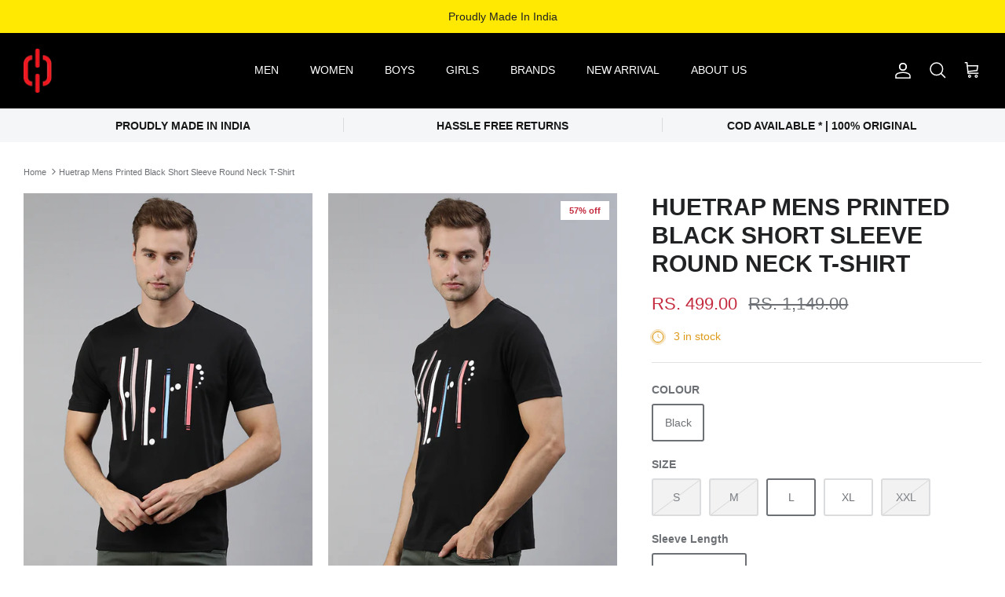

--- FILE ---
content_type: text/html; charset=utf-8
request_url: https://www.huetrap.com/products/huetrap-mens-black-t-shirt-tops-ht20mkegrblk00416
body_size: 23956
content:
<!DOCTYPE html><html lang="en" dir="ltr">
<head>
<script>
window.KiwiSizing = window.KiwiSizing === undefined ? {} : window.KiwiSizing;
KiwiSizing.shop = "huetrapp.myshopify.com";


KiwiSizing.data = {
  collections: "412930867438,408100208878,408131862766",
  tags: "T-Shirt",
  product: "7866441498862",
  vendor: "Huetrap Clothing Pvt Ltd, 595\/2G-2J, Sri Lakshmi Nagar, Pitchampalayam Pudur, Tirupur 641603",
  type: "T-Shirt",
  title: "Huetrap Mens Printed Black Short Sleeve Round Neck T-Shirt",
  images: ["\/\/www.huetrap.com\/cdn\/shop\/products\/1_b5bcf3a2-38d3-4216-ba3c-29e81baf65ff.jpg?v=1660729966","\/\/www.huetrap.com\/cdn\/shop\/products\/3_b313f561-c73e-4b5c-b5f6-d82e8c529ba9.jpg?v=1660729966","\/\/www.huetrap.com\/cdn\/shop\/products\/4_1c020128-6899-418a-9dc1-e6add95e47a3.jpg?v=1660729966","\/\/www.huetrap.com\/cdn\/shop\/products\/2_c574d1c9-25e4-4ca8-9241-5750b4676d51.jpg?v=1660729966","\/\/www.huetrap.com\/cdn\/shop\/products\/5_f5b0f8ab-84f0-438b-b518-9941fd2da971.jpg?v=1660729966"],
  options: [{"name":"COLOUR","position":1,"values":["Black"]},{"name":"SIZE","position":2,"values":["S","M","L","XL","XXL"]},{"name":"Sleeve Length","position":3,"values":["Short Sleeves"]}],
  variants: [{"id":43374451032302,"title":"Black \/ S \/ Short Sleeves","option1":"Black","option2":"S","option3":"Short Sleeves","sku":"HT20MKEGRBLK00416--S","requires_shipping":true,"taxable":true,"featured_image":null,"available":false,"name":"Huetrap Mens Printed Black Short Sleeve Round Neck T-Shirt - Black \/ S \/ Short Sleeves","public_title":"Black \/ S \/ Short Sleeves","options":["Black","S","Short Sleeves"],"price":49900,"weight":200,"compare_at_price":114900,"inventory_management":"shopify","barcode":"8.91E+12","requires_selling_plan":false,"selling_plan_allocations":[]},{"id":43374451065070,"title":"Black \/ M \/ Short Sleeves","option1":"Black","option2":"M","option3":"Short Sleeves","sku":"HT20MKEGRBLK00416--M","requires_shipping":true,"taxable":true,"featured_image":null,"available":false,"name":"Huetrap Mens Printed Black Short Sleeve Round Neck T-Shirt - Black \/ M \/ Short Sleeves","public_title":"Black \/ M \/ Short Sleeves","options":["Black","M","Short Sleeves"],"price":49900,"weight":200,"compare_at_price":114900,"inventory_management":"shopify","barcode":"8.91E+12","requires_selling_plan":false,"selling_plan_allocations":[]},{"id":43374451097838,"title":"Black \/ L \/ Short Sleeves","option1":"Black","option2":"L","option3":"Short Sleeves","sku":"HT20MKEGRBLK00416--L","requires_shipping":true,"taxable":true,"featured_image":null,"available":true,"name":"Huetrap Mens Printed Black Short Sleeve Round Neck T-Shirt - Black \/ L \/ Short Sleeves","public_title":"Black \/ L \/ Short Sleeves","options":["Black","L","Short Sleeves"],"price":49900,"weight":200,"compare_at_price":114900,"inventory_management":"shopify","barcode":"8.91E+12","requires_selling_plan":false,"selling_plan_allocations":[]},{"id":43374451130606,"title":"Black \/ XL \/ Short Sleeves","option1":"Black","option2":"XL","option3":"Short Sleeves","sku":"HT20MKEGRBLK00416-XL","requires_shipping":true,"taxable":true,"featured_image":null,"available":true,"name":"Huetrap Mens Printed Black Short Sleeve Round Neck T-Shirt - Black \/ XL \/ Short Sleeves","public_title":"Black \/ XL \/ Short Sleeves","options":["Black","XL","Short Sleeves"],"price":49900,"weight":200,"compare_at_price":114900,"inventory_management":"shopify","barcode":"8.91E+12","requires_selling_plan":false,"selling_plan_allocations":[]},{"id":43374451163374,"title":"Black \/ XXL \/ Short Sleeves","option1":"Black","option2":"XXL","option3":"Short Sleeves","sku":"HT20MKEGRBLK00416XXL","requires_shipping":true,"taxable":true,"featured_image":null,"available":false,"name":"Huetrap Mens Printed Black Short Sleeve Round Neck T-Shirt - Black \/ XXL \/ Short Sleeves","public_title":"Black \/ XXL \/ Short Sleeves","options":["Black","XXL","Short Sleeves"],"price":49900,"weight":200,"compare_at_price":114900,"inventory_management":"shopify","barcode":"8.91E+12","requires_selling_plan":false,"selling_plan_allocations":[]}],
};

</script>
  <!-- Symmetry 5.6.0 -->

  <title>
    Huetrap Mens Printed Black Short Sleeve Round Neck T-Shirt &ndash; HUETRAP
  </title>

  <meta charset="utf-8" />
<meta name="viewport" content="width=device-width,initial-scale=1.0" />
<meta http-equiv="X-UA-Compatible" content="IE=edge">

<link rel="preconnect" href="https://cdn.shopify.com" crossorigin>
<link rel="preconnect" href="https://fonts.shopify.com" crossorigin>
<link rel="preconnect" href="https://monorail-edge.shopifysvc.com"><link rel="preload" href="//www.huetrap.com/cdn/shop/t/4/assets/vendor.min.js?v=11589511144441591071668535072" as="script">
<link rel="preload" href="//www.huetrap.com/cdn/shop/t/4/assets/theme.js?v=48950849070434044161668535072" as="script"><link rel="canonical" href="https://www.huetrap.com/products/huetrap-mens-black-t-shirt-tops-ht20mkegrblk00416" /><link rel="icon" href="//www.huetrap.com/cdn/shop/files/Untitled_design_4.png?crop=center&height=48&v=1656236896&width=48" type="image/png"><meta name="description" content="This Tshirt from Huetrap offers the best quality experience with its special no lint finishing and a clean smooth texture.The pigment print has good fastness , that the wearer can enjoy each and every time of wearing the garment. Grab quick when in stock!">
<style>
    
    
    
    
    
    
    
    
    
  </style>

  <meta property="og:site_name" content="HUETRAP">
<meta property="og:url" content="https://www.huetrap.com/products/huetrap-mens-black-t-shirt-tops-ht20mkegrblk00416">
<meta property="og:title" content="Huetrap Mens Printed Black Short Sleeve Round Neck T-Shirt">
<meta property="og:type" content="product">
<meta property="og:description" content="This Tshirt from Huetrap offers the best quality experience with its special no lint finishing and a clean smooth texture.The pigment print has good fastness , that the wearer can enjoy each and every time of wearing the garment. Grab quick when in stock!"><meta property="og:image" content="http://www.huetrap.com/cdn/shop/products/1_b5bcf3a2-38d3-4216-ba3c-29e81baf65ff_1200x1200.jpg?v=1660729966">
  <meta property="og:image:secure_url" content="https://www.huetrap.com/cdn/shop/products/1_b5bcf3a2-38d3-4216-ba3c-29e81baf65ff_1200x1200.jpg?v=1660729966">
  <meta property="og:image:width" content="1080">
  <meta property="og:image:height" content="1440"><meta property="og:price:amount" content="499.00">
  <meta property="og:price:currency" content="INR"><meta name="twitter:card" content="summary_large_image">
<meta name="twitter:title" content="Huetrap Mens Printed Black Short Sleeve Round Neck T-Shirt">
<meta name="twitter:description" content="This Tshirt from Huetrap offers the best quality experience with its special no lint finishing and a clean smooth texture.The pigment print has good fastness , that the wearer can enjoy each and every time of wearing the garment. Grab quick when in stock!">


  <link href="//www.huetrap.com/cdn/shop/t/4/assets/styles.css?v=180285008506122599551759332916" rel="stylesheet" type="text/css" media="all" />
<script>
    window.theme = window.theme || {};
    theme.money_format_with_product_code_preference = "Rs. {{amount}}";
    theme.money_format_with_cart_code_preference = "Rs. {{amount}}";
    theme.money_format = "Rs. {{amount}}";
    theme.strings = {
      previous: "Previous",
      next: "Next",
      addressError: "Error looking up that address",
      addressNoResults: "No results for that address",
      addressQueryLimit: "You have exceeded the Google API usage limit. Consider upgrading to a \u003ca href=\"https:\/\/developers.google.com\/maps\/premium\/usage-limits\"\u003ePremium Plan\u003c\/a\u003e.",
      authError: "There was a problem authenticating your Google Maps API Key.",
      icon_labels_left: "Left",
      icon_labels_right: "Right",
      icon_labels_down: "Down",
      icon_labels_close: "Close",
      icon_labels_plus: "Plus",
      imageSlider: "Image slider",
      cart_terms_confirmation: "You must agree to the terms and conditions before continuing.",
      products_listing_from: "From",
      layout_live_search_see_all: "See all results",
      products_product_add_to_cart: "Add to Cart",
      products_variant_no_stock: "Sold out",
      products_variant_non_existent: "Unavailable",
      products_product_pick_a: "Pick a",
      general_navigation_menu_toggle_aria_label: "Toggle menu",
      general_accessibility_labels_close: "Close",
      products_product_adding_to_cart: "Adding",
      products_product_added_to_cart: "Added to cart",
      general_quick_search_pages: "Pages",
      general_quick_search_no_results: "Sorry, we couldn\u0026#39;t find any results",
      collections_general_see_all_subcollections: "See all..."
    };
    theme.routes = {
      cart_url: '/cart',
      cart_add_url: '/cart/add.js',
      cart_change_url: '/cart/change',
      predictive_search_url: '/search/suggest'
    };
    theme.settings = {
      cart_type: "drawer",
      quickbuy_style: "button",
      avoid_orphans: true
    };
    document.documentElement.classList.add('js');
  </script>

  <script>window.performance && window.performance.mark && window.performance.mark('shopify.content_for_header.start');</script><meta id="shopify-digital-wallet" name="shopify-digital-wallet" content="/64417005806/digital_wallets/dialog">
<link rel="alternate" type="application/json+oembed" href="https://www.huetrap.com/products/huetrap-mens-black-t-shirt-tops-ht20mkegrblk00416.oembed">
<script async="async" src="/checkouts/internal/preloads.js?locale=en-IN"></script>
<script id="shopify-features" type="application/json">{"accessToken":"892ab959d2995b65d88aa47bd45c2e7d","betas":["rich-media-storefront-analytics"],"domain":"www.huetrap.com","predictiveSearch":true,"shopId":64417005806,"locale":"en"}</script>
<script>var Shopify = Shopify || {};
Shopify.shop = "huetrapp.myshopify.com";
Shopify.locale = "en";
Shopify.currency = {"active":"INR","rate":"1.0"};
Shopify.country = "IN";
Shopify.theme = {"name":"Symmetry","id":136312488174,"schema_name":"Symmetry","schema_version":"5.6.0","theme_store_id":568,"role":"main"};
Shopify.theme.handle = "null";
Shopify.theme.style = {"id":null,"handle":null};
Shopify.cdnHost = "www.huetrap.com/cdn";
Shopify.routes = Shopify.routes || {};
Shopify.routes.root = "/";</script>
<script type="module">!function(o){(o.Shopify=o.Shopify||{}).modules=!0}(window);</script>
<script>!function(o){function n(){var o=[];function n(){o.push(Array.prototype.slice.apply(arguments))}return n.q=o,n}var t=o.Shopify=o.Shopify||{};t.loadFeatures=n(),t.autoloadFeatures=n()}(window);</script>
<script id="shop-js-analytics" type="application/json">{"pageType":"product"}</script>
<script defer="defer" async type="module" src="//www.huetrap.com/cdn/shopifycloud/shop-js/modules/v2/client.init-shop-cart-sync_C5BV16lS.en.esm.js"></script>
<script defer="defer" async type="module" src="//www.huetrap.com/cdn/shopifycloud/shop-js/modules/v2/chunk.common_CygWptCX.esm.js"></script>
<script type="module">
  await import("//www.huetrap.com/cdn/shopifycloud/shop-js/modules/v2/client.init-shop-cart-sync_C5BV16lS.en.esm.js");
await import("//www.huetrap.com/cdn/shopifycloud/shop-js/modules/v2/chunk.common_CygWptCX.esm.js");

  window.Shopify.SignInWithShop?.initShopCartSync?.({"fedCMEnabled":true,"windoidEnabled":true});

</script>
<script>(function() {
  var isLoaded = false;
  function asyncLoad() {
    if (isLoaded) return;
    isLoaded = true;
    var urls = ["https:\/\/cdn.shopify.com\/s\/files\/1\/0683\/1371\/0892\/files\/splmn-shopify-prod-August-31.min.js?v=1693985059\u0026shop=huetrapp.myshopify.com","https:\/\/app.kiwisizing.com\/web\/js\/dist\/kiwiSizing\/plugin\/SizingPlugin.prod.js?v=330\u0026shop=huetrapp.myshopify.com"];
    for (var i = 0; i < urls.length; i++) {
      var s = document.createElement('script');
      s.type = 'text/javascript';
      s.async = true;
      s.src = urls[i];
      var x = document.getElementsByTagName('script')[0];
      x.parentNode.insertBefore(s, x);
    }
  };
  if(window.attachEvent) {
    window.attachEvent('onload', asyncLoad);
  } else {
    window.addEventListener('load', asyncLoad, false);
  }
})();</script>
<script id="__st">var __st={"a":64417005806,"offset":19800,"reqid":"c95029c7-4268-466c-ad3f-8ecf44a1c3dc-1768723278","pageurl":"www.huetrap.com\/products\/huetrap-mens-black-t-shirt-tops-ht20mkegrblk00416","u":"eca48a67df36","p":"product","rtyp":"product","rid":7866441498862};</script>
<script>window.ShopifyPaypalV4VisibilityTracking = true;</script>
<script id="captcha-bootstrap">!function(){'use strict';const t='contact',e='account',n='new_comment',o=[[t,t],['blogs',n],['comments',n],[t,'customer']],c=[[e,'customer_login'],[e,'guest_login'],[e,'recover_customer_password'],[e,'create_customer']],r=t=>t.map((([t,e])=>`form[action*='/${t}']:not([data-nocaptcha='true']) input[name='form_type'][value='${e}']`)).join(','),a=t=>()=>t?[...document.querySelectorAll(t)].map((t=>t.form)):[];function s(){const t=[...o],e=r(t);return a(e)}const i='password',u='form_key',d=['recaptcha-v3-token','g-recaptcha-response','h-captcha-response',i],f=()=>{try{return window.sessionStorage}catch{return}},m='__shopify_v',_=t=>t.elements[u];function p(t,e,n=!1){try{const o=window.sessionStorage,c=JSON.parse(o.getItem(e)),{data:r}=function(t){const{data:e,action:n}=t;return t[m]||n?{data:e,action:n}:{data:t,action:n}}(c);for(const[e,n]of Object.entries(r))t.elements[e]&&(t.elements[e].value=n);n&&o.removeItem(e)}catch(o){console.error('form repopulation failed',{error:o})}}const l='form_type',E='cptcha';function T(t){t.dataset[E]=!0}const w=window,h=w.document,L='Shopify',v='ce_forms',y='captcha';let A=!1;((t,e)=>{const n=(g='f06e6c50-85a8-45c8-87d0-21a2b65856fe',I='https://cdn.shopify.com/shopifycloud/storefront-forms-hcaptcha/ce_storefront_forms_captcha_hcaptcha.v1.5.2.iife.js',D={infoText:'Protected by hCaptcha',privacyText:'Privacy',termsText:'Terms'},(t,e,n)=>{const o=w[L][v],c=o.bindForm;if(c)return c(t,g,e,D).then(n);var r;o.q.push([[t,g,e,D],n]),r=I,A||(h.body.append(Object.assign(h.createElement('script'),{id:'captcha-provider',async:!0,src:r})),A=!0)});var g,I,D;w[L]=w[L]||{},w[L][v]=w[L][v]||{},w[L][v].q=[],w[L][y]=w[L][y]||{},w[L][y].protect=function(t,e){n(t,void 0,e),T(t)},Object.freeze(w[L][y]),function(t,e,n,w,h,L){const[v,y,A,g]=function(t,e,n){const i=e?o:[],u=t?c:[],d=[...i,...u],f=r(d),m=r(i),_=r(d.filter((([t,e])=>n.includes(e))));return[a(f),a(m),a(_),s()]}(w,h,L),I=t=>{const e=t.target;return e instanceof HTMLFormElement?e:e&&e.form},D=t=>v().includes(t);t.addEventListener('submit',(t=>{const e=I(t);if(!e)return;const n=D(e)&&!e.dataset.hcaptchaBound&&!e.dataset.recaptchaBound,o=_(e),c=g().includes(e)&&(!o||!o.value);(n||c)&&t.preventDefault(),c&&!n&&(function(t){try{if(!f())return;!function(t){const e=f();if(!e)return;const n=_(t);if(!n)return;const o=n.value;o&&e.removeItem(o)}(t);const e=Array.from(Array(32),(()=>Math.random().toString(36)[2])).join('');!function(t,e){_(t)||t.append(Object.assign(document.createElement('input'),{type:'hidden',name:u})),t.elements[u].value=e}(t,e),function(t,e){const n=f();if(!n)return;const o=[...t.querySelectorAll(`input[type='${i}']`)].map((({name:t})=>t)),c=[...d,...o],r={};for(const[a,s]of new FormData(t).entries())c.includes(a)||(r[a]=s);n.setItem(e,JSON.stringify({[m]:1,action:t.action,data:r}))}(t,e)}catch(e){console.error('failed to persist form',e)}}(e),e.submit())}));const S=(t,e)=>{t&&!t.dataset[E]&&(n(t,e.some((e=>e===t))),T(t))};for(const o of['focusin','change'])t.addEventListener(o,(t=>{const e=I(t);D(e)&&S(e,y())}));const B=e.get('form_key'),M=e.get(l),P=B&&M;t.addEventListener('DOMContentLoaded',(()=>{const t=y();if(P)for(const e of t)e.elements[l].value===M&&p(e,B);[...new Set([...A(),...v().filter((t=>'true'===t.dataset.shopifyCaptcha))])].forEach((e=>S(e,t)))}))}(h,new URLSearchParams(w.location.search),n,t,e,['guest_login'])})(!0,!0)}();</script>
<script integrity="sha256-4kQ18oKyAcykRKYeNunJcIwy7WH5gtpwJnB7kiuLZ1E=" data-source-attribution="shopify.loadfeatures" defer="defer" src="//www.huetrap.com/cdn/shopifycloud/storefront/assets/storefront/load_feature-a0a9edcb.js" crossorigin="anonymous"></script>
<script data-source-attribution="shopify.dynamic_checkout.dynamic.init">var Shopify=Shopify||{};Shopify.PaymentButton=Shopify.PaymentButton||{isStorefrontPortableWallets:!0,init:function(){window.Shopify.PaymentButton.init=function(){};var t=document.createElement("script");t.src="https://www.huetrap.com/cdn/shopifycloud/portable-wallets/latest/portable-wallets.en.js",t.type="module",document.head.appendChild(t)}};
</script>
<script data-source-attribution="shopify.dynamic_checkout.buyer_consent">
  function portableWalletsHideBuyerConsent(e){var t=document.getElementById("shopify-buyer-consent"),n=document.getElementById("shopify-subscription-policy-button");t&&n&&(t.classList.add("hidden"),t.setAttribute("aria-hidden","true"),n.removeEventListener("click",e))}function portableWalletsShowBuyerConsent(e){var t=document.getElementById("shopify-buyer-consent"),n=document.getElementById("shopify-subscription-policy-button");t&&n&&(t.classList.remove("hidden"),t.removeAttribute("aria-hidden"),n.addEventListener("click",e))}window.Shopify?.PaymentButton&&(window.Shopify.PaymentButton.hideBuyerConsent=portableWalletsHideBuyerConsent,window.Shopify.PaymentButton.showBuyerConsent=portableWalletsShowBuyerConsent);
</script>
<script>
  function portableWalletsCleanup(e){e&&e.src&&console.error("Failed to load portable wallets script "+e.src);var t=document.querySelectorAll("shopify-accelerated-checkout .shopify-payment-button__skeleton, shopify-accelerated-checkout-cart .wallet-cart-button__skeleton"),e=document.getElementById("shopify-buyer-consent");for(let e=0;e<t.length;e++)t[e].remove();e&&e.remove()}function portableWalletsNotLoadedAsModule(e){e instanceof ErrorEvent&&"string"==typeof e.message&&e.message.includes("import.meta")&&"string"==typeof e.filename&&e.filename.includes("portable-wallets")&&(window.removeEventListener("error",portableWalletsNotLoadedAsModule),window.Shopify.PaymentButton.failedToLoad=e,"loading"===document.readyState?document.addEventListener("DOMContentLoaded",window.Shopify.PaymentButton.init):window.Shopify.PaymentButton.init())}window.addEventListener("error",portableWalletsNotLoadedAsModule);
</script>

<script type="module" src="https://www.huetrap.com/cdn/shopifycloud/portable-wallets/latest/portable-wallets.en.js" onError="portableWalletsCleanup(this)" crossorigin="anonymous"></script>
<script nomodule>
  document.addEventListener("DOMContentLoaded", portableWalletsCleanup);
</script>

<link id="shopify-accelerated-checkout-styles" rel="stylesheet" media="screen" href="https://www.huetrap.com/cdn/shopifycloud/portable-wallets/latest/accelerated-checkout-backwards-compat.css" crossorigin="anonymous">
<style id="shopify-accelerated-checkout-cart">
        #shopify-buyer-consent {
  margin-top: 1em;
  display: inline-block;
  width: 100%;
}

#shopify-buyer-consent.hidden {
  display: none;
}

#shopify-subscription-policy-button {
  background: none;
  border: none;
  padding: 0;
  text-decoration: underline;
  font-size: inherit;
  cursor: pointer;
}

#shopify-subscription-policy-button::before {
  box-shadow: none;
}

      </style>
<script id="sections-script" data-sections="product-recommendations" defer="defer" src="//www.huetrap.com/cdn/shop/t/4/compiled_assets/scripts.js?v=700"></script>
<script>window.performance && window.performance.mark && window.performance.mark('shopify.content_for_header.end');</script>
<link href="https://monorail-edge.shopifysvc.com" rel="dns-prefetch">
<script>(function(){if ("sendBeacon" in navigator && "performance" in window) {try {var session_token_from_headers = performance.getEntriesByType('navigation')[0].serverTiming.find(x => x.name == '_s').description;} catch {var session_token_from_headers = undefined;}var session_cookie_matches = document.cookie.match(/_shopify_s=([^;]*)/);var session_token_from_cookie = session_cookie_matches && session_cookie_matches.length === 2 ? session_cookie_matches[1] : "";var session_token = session_token_from_headers || session_token_from_cookie || "";function handle_abandonment_event(e) {var entries = performance.getEntries().filter(function(entry) {return /monorail-edge.shopifysvc.com/.test(entry.name);});if (!window.abandonment_tracked && entries.length === 0) {window.abandonment_tracked = true;var currentMs = Date.now();var navigation_start = performance.timing.navigationStart;var payload = {shop_id: 64417005806,url: window.location.href,navigation_start,duration: currentMs - navigation_start,session_token,page_type: "product"};window.navigator.sendBeacon("https://monorail-edge.shopifysvc.com/v1/produce", JSON.stringify({schema_id: "online_store_buyer_site_abandonment/1.1",payload: payload,metadata: {event_created_at_ms: currentMs,event_sent_at_ms: currentMs}}));}}window.addEventListener('pagehide', handle_abandonment_event);}}());</script>
<script id="web-pixels-manager-setup">(function e(e,d,r,n,o){if(void 0===o&&(o={}),!Boolean(null===(a=null===(i=window.Shopify)||void 0===i?void 0:i.analytics)||void 0===a?void 0:a.replayQueue)){var i,a;window.Shopify=window.Shopify||{};var t=window.Shopify;t.analytics=t.analytics||{};var s=t.analytics;s.replayQueue=[],s.publish=function(e,d,r){return s.replayQueue.push([e,d,r]),!0};try{self.performance.mark("wpm:start")}catch(e){}var l=function(){var e={modern:/Edge?\/(1{2}[4-9]|1[2-9]\d|[2-9]\d{2}|\d{4,})\.\d+(\.\d+|)|Firefox\/(1{2}[4-9]|1[2-9]\d|[2-9]\d{2}|\d{4,})\.\d+(\.\d+|)|Chrom(ium|e)\/(9{2}|\d{3,})\.\d+(\.\d+|)|(Maci|X1{2}).+ Version\/(15\.\d+|(1[6-9]|[2-9]\d|\d{3,})\.\d+)([,.]\d+|)( \(\w+\)|)( Mobile\/\w+|) Safari\/|Chrome.+OPR\/(9{2}|\d{3,})\.\d+\.\d+|(CPU[ +]OS|iPhone[ +]OS|CPU[ +]iPhone|CPU IPhone OS|CPU iPad OS)[ +]+(15[._]\d+|(1[6-9]|[2-9]\d|\d{3,})[._]\d+)([._]\d+|)|Android:?[ /-](13[3-9]|1[4-9]\d|[2-9]\d{2}|\d{4,})(\.\d+|)(\.\d+|)|Android.+Firefox\/(13[5-9]|1[4-9]\d|[2-9]\d{2}|\d{4,})\.\d+(\.\d+|)|Android.+Chrom(ium|e)\/(13[3-9]|1[4-9]\d|[2-9]\d{2}|\d{4,})\.\d+(\.\d+|)|SamsungBrowser\/([2-9]\d|\d{3,})\.\d+/,legacy:/Edge?\/(1[6-9]|[2-9]\d|\d{3,})\.\d+(\.\d+|)|Firefox\/(5[4-9]|[6-9]\d|\d{3,})\.\d+(\.\d+|)|Chrom(ium|e)\/(5[1-9]|[6-9]\d|\d{3,})\.\d+(\.\d+|)([\d.]+$|.*Safari\/(?![\d.]+ Edge\/[\d.]+$))|(Maci|X1{2}).+ Version\/(10\.\d+|(1[1-9]|[2-9]\d|\d{3,})\.\d+)([,.]\d+|)( \(\w+\)|)( Mobile\/\w+|) Safari\/|Chrome.+OPR\/(3[89]|[4-9]\d|\d{3,})\.\d+\.\d+|(CPU[ +]OS|iPhone[ +]OS|CPU[ +]iPhone|CPU IPhone OS|CPU iPad OS)[ +]+(10[._]\d+|(1[1-9]|[2-9]\d|\d{3,})[._]\d+)([._]\d+|)|Android:?[ /-](13[3-9]|1[4-9]\d|[2-9]\d{2}|\d{4,})(\.\d+|)(\.\d+|)|Mobile Safari.+OPR\/([89]\d|\d{3,})\.\d+\.\d+|Android.+Firefox\/(13[5-9]|1[4-9]\d|[2-9]\d{2}|\d{4,})\.\d+(\.\d+|)|Android.+Chrom(ium|e)\/(13[3-9]|1[4-9]\d|[2-9]\d{2}|\d{4,})\.\d+(\.\d+|)|Android.+(UC? ?Browser|UCWEB|U3)[ /]?(15\.([5-9]|\d{2,})|(1[6-9]|[2-9]\d|\d{3,})\.\d+)\.\d+|SamsungBrowser\/(5\.\d+|([6-9]|\d{2,})\.\d+)|Android.+MQ{2}Browser\/(14(\.(9|\d{2,})|)|(1[5-9]|[2-9]\d|\d{3,})(\.\d+|))(\.\d+|)|K[Aa][Ii]OS\/(3\.\d+|([4-9]|\d{2,})\.\d+)(\.\d+|)/},d=e.modern,r=e.legacy,n=navigator.userAgent;return n.match(d)?"modern":n.match(r)?"legacy":"unknown"}(),u="modern"===l?"modern":"legacy",c=(null!=n?n:{modern:"",legacy:""})[u],f=function(e){return[e.baseUrl,"/wpm","/b",e.hashVersion,"modern"===e.buildTarget?"m":"l",".js"].join("")}({baseUrl:d,hashVersion:r,buildTarget:u}),m=function(e){var d=e.version,r=e.bundleTarget,n=e.surface,o=e.pageUrl,i=e.monorailEndpoint;return{emit:function(e){var a=e.status,t=e.errorMsg,s=(new Date).getTime(),l=JSON.stringify({metadata:{event_sent_at_ms:s},events:[{schema_id:"web_pixels_manager_load/3.1",payload:{version:d,bundle_target:r,page_url:o,status:a,surface:n,error_msg:t},metadata:{event_created_at_ms:s}}]});if(!i)return console&&console.warn&&console.warn("[Web Pixels Manager] No Monorail endpoint provided, skipping logging."),!1;try{return self.navigator.sendBeacon.bind(self.navigator)(i,l)}catch(e){}var u=new XMLHttpRequest;try{return u.open("POST",i,!0),u.setRequestHeader("Content-Type","text/plain"),u.send(l),!0}catch(e){return console&&console.warn&&console.warn("[Web Pixels Manager] Got an unhandled error while logging to Monorail."),!1}}}}({version:r,bundleTarget:l,surface:e.surface,pageUrl:self.location.href,monorailEndpoint:e.monorailEndpoint});try{o.browserTarget=l,function(e){var d=e.src,r=e.async,n=void 0===r||r,o=e.onload,i=e.onerror,a=e.sri,t=e.scriptDataAttributes,s=void 0===t?{}:t,l=document.createElement("script"),u=document.querySelector("head"),c=document.querySelector("body");if(l.async=n,l.src=d,a&&(l.integrity=a,l.crossOrigin="anonymous"),s)for(var f in s)if(Object.prototype.hasOwnProperty.call(s,f))try{l.dataset[f]=s[f]}catch(e){}if(o&&l.addEventListener("load",o),i&&l.addEventListener("error",i),u)u.appendChild(l);else{if(!c)throw new Error("Did not find a head or body element to append the script");c.appendChild(l)}}({src:f,async:!0,onload:function(){if(!function(){var e,d;return Boolean(null===(d=null===(e=window.Shopify)||void 0===e?void 0:e.analytics)||void 0===d?void 0:d.initialized)}()){var d=window.webPixelsManager.init(e)||void 0;if(d){var r=window.Shopify.analytics;r.replayQueue.forEach((function(e){var r=e[0],n=e[1],o=e[2];d.publishCustomEvent(r,n,o)})),r.replayQueue=[],r.publish=d.publishCustomEvent,r.visitor=d.visitor,r.initialized=!0}}},onerror:function(){return m.emit({status:"failed",errorMsg:"".concat(f," has failed to load")})},sri:function(e){var d=/^sha384-[A-Za-z0-9+/=]+$/;return"string"==typeof e&&d.test(e)}(c)?c:"",scriptDataAttributes:o}),m.emit({status:"loading"})}catch(e){m.emit({status:"failed",errorMsg:(null==e?void 0:e.message)||"Unknown error"})}}})({shopId: 64417005806,storefrontBaseUrl: "https://www.huetrap.com",extensionsBaseUrl: "https://extensions.shopifycdn.com/cdn/shopifycloud/web-pixels-manager",monorailEndpoint: "https://monorail-edge.shopifysvc.com/unstable/produce_batch",surface: "storefront-renderer",enabledBetaFlags: ["2dca8a86"],webPixelsConfigList: [{"id":"shopify-app-pixel","configuration":"{}","eventPayloadVersion":"v1","runtimeContext":"STRICT","scriptVersion":"0450","apiClientId":"shopify-pixel","type":"APP","privacyPurposes":["ANALYTICS","MARKETING"]},{"id":"shopify-custom-pixel","eventPayloadVersion":"v1","runtimeContext":"LAX","scriptVersion":"0450","apiClientId":"shopify-pixel","type":"CUSTOM","privacyPurposes":["ANALYTICS","MARKETING"]}],isMerchantRequest: false,initData: {"shop":{"name":"HUETRAP","paymentSettings":{"currencyCode":"INR"},"myshopifyDomain":"huetrapp.myshopify.com","countryCode":"IN","storefrontUrl":"https:\/\/www.huetrap.com"},"customer":null,"cart":null,"checkout":null,"productVariants":[{"price":{"amount":499.0,"currencyCode":"INR"},"product":{"title":"Huetrap Mens Printed Black Short Sleeve Round Neck T-Shirt","vendor":"Huetrap Clothing Pvt Ltd, 595\/2G-2J, Sri Lakshmi Nagar, Pitchampalayam Pudur, Tirupur 641603","id":"7866441498862","untranslatedTitle":"Huetrap Mens Printed Black Short Sleeve Round Neck T-Shirt","url":"\/products\/huetrap-mens-black-t-shirt-tops-ht20mkegrblk00416","type":"T-Shirt"},"id":"43374451032302","image":{"src":"\/\/www.huetrap.com\/cdn\/shop\/products\/1_b5bcf3a2-38d3-4216-ba3c-29e81baf65ff.jpg?v=1660729966"},"sku":"HT20MKEGRBLK00416--S","title":"Black \/ S \/ Short Sleeves","untranslatedTitle":"Black \/ S \/ Short Sleeves"},{"price":{"amount":499.0,"currencyCode":"INR"},"product":{"title":"Huetrap Mens Printed Black Short Sleeve Round Neck T-Shirt","vendor":"Huetrap Clothing Pvt Ltd, 595\/2G-2J, Sri Lakshmi Nagar, Pitchampalayam Pudur, Tirupur 641603","id":"7866441498862","untranslatedTitle":"Huetrap Mens Printed Black Short Sleeve Round Neck T-Shirt","url":"\/products\/huetrap-mens-black-t-shirt-tops-ht20mkegrblk00416","type":"T-Shirt"},"id":"43374451065070","image":{"src":"\/\/www.huetrap.com\/cdn\/shop\/products\/1_b5bcf3a2-38d3-4216-ba3c-29e81baf65ff.jpg?v=1660729966"},"sku":"HT20MKEGRBLK00416--M","title":"Black \/ M \/ Short Sleeves","untranslatedTitle":"Black \/ M \/ Short Sleeves"},{"price":{"amount":499.0,"currencyCode":"INR"},"product":{"title":"Huetrap Mens Printed Black Short Sleeve Round Neck T-Shirt","vendor":"Huetrap Clothing Pvt Ltd, 595\/2G-2J, Sri Lakshmi Nagar, Pitchampalayam Pudur, Tirupur 641603","id":"7866441498862","untranslatedTitle":"Huetrap Mens Printed Black Short Sleeve Round Neck T-Shirt","url":"\/products\/huetrap-mens-black-t-shirt-tops-ht20mkegrblk00416","type":"T-Shirt"},"id":"43374451097838","image":{"src":"\/\/www.huetrap.com\/cdn\/shop\/products\/1_b5bcf3a2-38d3-4216-ba3c-29e81baf65ff.jpg?v=1660729966"},"sku":"HT20MKEGRBLK00416--L","title":"Black \/ L \/ Short Sleeves","untranslatedTitle":"Black \/ L \/ Short Sleeves"},{"price":{"amount":499.0,"currencyCode":"INR"},"product":{"title":"Huetrap Mens Printed Black Short Sleeve Round Neck T-Shirt","vendor":"Huetrap Clothing Pvt Ltd, 595\/2G-2J, Sri Lakshmi Nagar, Pitchampalayam Pudur, Tirupur 641603","id":"7866441498862","untranslatedTitle":"Huetrap Mens Printed Black Short Sleeve Round Neck T-Shirt","url":"\/products\/huetrap-mens-black-t-shirt-tops-ht20mkegrblk00416","type":"T-Shirt"},"id":"43374451130606","image":{"src":"\/\/www.huetrap.com\/cdn\/shop\/products\/1_b5bcf3a2-38d3-4216-ba3c-29e81baf65ff.jpg?v=1660729966"},"sku":"HT20MKEGRBLK00416-XL","title":"Black \/ XL \/ Short Sleeves","untranslatedTitle":"Black \/ XL \/ Short Sleeves"},{"price":{"amount":499.0,"currencyCode":"INR"},"product":{"title":"Huetrap Mens Printed Black Short Sleeve Round Neck T-Shirt","vendor":"Huetrap Clothing Pvt Ltd, 595\/2G-2J, Sri Lakshmi Nagar, Pitchampalayam Pudur, Tirupur 641603","id":"7866441498862","untranslatedTitle":"Huetrap Mens Printed Black Short Sleeve Round Neck T-Shirt","url":"\/products\/huetrap-mens-black-t-shirt-tops-ht20mkegrblk00416","type":"T-Shirt"},"id":"43374451163374","image":{"src":"\/\/www.huetrap.com\/cdn\/shop\/products\/1_b5bcf3a2-38d3-4216-ba3c-29e81baf65ff.jpg?v=1660729966"},"sku":"HT20MKEGRBLK00416XXL","title":"Black \/ XXL \/ Short Sleeves","untranslatedTitle":"Black \/ XXL \/ Short Sleeves"}],"purchasingCompany":null},},"https://www.huetrap.com/cdn","fcfee988w5aeb613cpc8e4bc33m6693e112",{"modern":"","legacy":""},{"shopId":"64417005806","storefrontBaseUrl":"https:\/\/www.huetrap.com","extensionBaseUrl":"https:\/\/extensions.shopifycdn.com\/cdn\/shopifycloud\/web-pixels-manager","surface":"storefront-renderer","enabledBetaFlags":"[\"2dca8a86\"]","isMerchantRequest":"false","hashVersion":"fcfee988w5aeb613cpc8e4bc33m6693e112","publish":"custom","events":"[[\"page_viewed\",{}],[\"product_viewed\",{\"productVariant\":{\"price\":{\"amount\":499.0,\"currencyCode\":\"INR\"},\"product\":{\"title\":\"Huetrap Mens Printed Black Short Sleeve Round Neck T-Shirt\",\"vendor\":\"Huetrap Clothing Pvt Ltd, 595\/2G-2J, Sri Lakshmi Nagar, Pitchampalayam Pudur, Tirupur 641603\",\"id\":\"7866441498862\",\"untranslatedTitle\":\"Huetrap Mens Printed Black Short Sleeve Round Neck T-Shirt\",\"url\":\"\/products\/huetrap-mens-black-t-shirt-tops-ht20mkegrblk00416\",\"type\":\"T-Shirt\"},\"id\":\"43374451097838\",\"image\":{\"src\":\"\/\/www.huetrap.com\/cdn\/shop\/products\/1_b5bcf3a2-38d3-4216-ba3c-29e81baf65ff.jpg?v=1660729966\"},\"sku\":\"HT20MKEGRBLK00416--L\",\"title\":\"Black \/ L \/ Short Sleeves\",\"untranslatedTitle\":\"Black \/ L \/ Short Sleeves\"}}]]"});</script><script>
  window.ShopifyAnalytics = window.ShopifyAnalytics || {};
  window.ShopifyAnalytics.meta = window.ShopifyAnalytics.meta || {};
  window.ShopifyAnalytics.meta.currency = 'INR';
  var meta = {"product":{"id":7866441498862,"gid":"gid:\/\/shopify\/Product\/7866441498862","vendor":"Huetrap Clothing Pvt Ltd, 595\/2G-2J, Sri Lakshmi Nagar, Pitchampalayam Pudur, Tirupur 641603","type":"T-Shirt","handle":"huetrap-mens-black-t-shirt-tops-ht20mkegrblk00416","variants":[{"id":43374451032302,"price":49900,"name":"Huetrap Mens Printed Black Short Sleeve Round Neck T-Shirt - Black \/ S \/ Short Sleeves","public_title":"Black \/ S \/ Short Sleeves","sku":"HT20MKEGRBLK00416--S"},{"id":43374451065070,"price":49900,"name":"Huetrap Mens Printed Black Short Sleeve Round Neck T-Shirt - Black \/ M \/ Short Sleeves","public_title":"Black \/ M \/ Short Sleeves","sku":"HT20MKEGRBLK00416--M"},{"id":43374451097838,"price":49900,"name":"Huetrap Mens Printed Black Short Sleeve Round Neck T-Shirt - Black \/ L \/ Short Sleeves","public_title":"Black \/ L \/ Short Sleeves","sku":"HT20MKEGRBLK00416--L"},{"id":43374451130606,"price":49900,"name":"Huetrap Mens Printed Black Short Sleeve Round Neck T-Shirt - Black \/ XL \/ Short Sleeves","public_title":"Black \/ XL \/ Short Sleeves","sku":"HT20MKEGRBLK00416-XL"},{"id":43374451163374,"price":49900,"name":"Huetrap Mens Printed Black Short Sleeve Round Neck T-Shirt - Black \/ XXL \/ Short Sleeves","public_title":"Black \/ XXL \/ Short Sleeves","sku":"HT20MKEGRBLK00416XXL"}],"remote":false},"page":{"pageType":"product","resourceType":"product","resourceId":7866441498862,"requestId":"c95029c7-4268-466c-ad3f-8ecf44a1c3dc-1768723278"}};
  for (var attr in meta) {
    window.ShopifyAnalytics.meta[attr] = meta[attr];
  }
</script>
<script class="analytics">
  (function () {
    var customDocumentWrite = function(content) {
      var jquery = null;

      if (window.jQuery) {
        jquery = window.jQuery;
      } else if (window.Checkout && window.Checkout.$) {
        jquery = window.Checkout.$;
      }

      if (jquery) {
        jquery('body').append(content);
      }
    };

    var hasLoggedConversion = function(token) {
      if (token) {
        return document.cookie.indexOf('loggedConversion=' + token) !== -1;
      }
      return false;
    }

    var setCookieIfConversion = function(token) {
      if (token) {
        var twoMonthsFromNow = new Date(Date.now());
        twoMonthsFromNow.setMonth(twoMonthsFromNow.getMonth() + 2);

        document.cookie = 'loggedConversion=' + token + '; expires=' + twoMonthsFromNow;
      }
    }

    var trekkie = window.ShopifyAnalytics.lib = window.trekkie = window.trekkie || [];
    if (trekkie.integrations) {
      return;
    }
    trekkie.methods = [
      'identify',
      'page',
      'ready',
      'track',
      'trackForm',
      'trackLink'
    ];
    trekkie.factory = function(method) {
      return function() {
        var args = Array.prototype.slice.call(arguments);
        args.unshift(method);
        trekkie.push(args);
        return trekkie;
      };
    };
    for (var i = 0; i < trekkie.methods.length; i++) {
      var key = trekkie.methods[i];
      trekkie[key] = trekkie.factory(key);
    }
    trekkie.load = function(config) {
      trekkie.config = config || {};
      trekkie.config.initialDocumentCookie = document.cookie;
      var first = document.getElementsByTagName('script')[0];
      var script = document.createElement('script');
      script.type = 'text/javascript';
      script.onerror = function(e) {
        var scriptFallback = document.createElement('script');
        scriptFallback.type = 'text/javascript';
        scriptFallback.onerror = function(error) {
                var Monorail = {
      produce: function produce(monorailDomain, schemaId, payload) {
        var currentMs = new Date().getTime();
        var event = {
          schema_id: schemaId,
          payload: payload,
          metadata: {
            event_created_at_ms: currentMs,
            event_sent_at_ms: currentMs
          }
        };
        return Monorail.sendRequest("https://" + monorailDomain + "/v1/produce", JSON.stringify(event));
      },
      sendRequest: function sendRequest(endpointUrl, payload) {
        // Try the sendBeacon API
        if (window && window.navigator && typeof window.navigator.sendBeacon === 'function' && typeof window.Blob === 'function' && !Monorail.isIos12()) {
          var blobData = new window.Blob([payload], {
            type: 'text/plain'
          });

          if (window.navigator.sendBeacon(endpointUrl, blobData)) {
            return true;
          } // sendBeacon was not successful

        } // XHR beacon

        var xhr = new XMLHttpRequest();

        try {
          xhr.open('POST', endpointUrl);
          xhr.setRequestHeader('Content-Type', 'text/plain');
          xhr.send(payload);
        } catch (e) {
          console.log(e);
        }

        return false;
      },
      isIos12: function isIos12() {
        return window.navigator.userAgent.lastIndexOf('iPhone; CPU iPhone OS 12_') !== -1 || window.navigator.userAgent.lastIndexOf('iPad; CPU OS 12_') !== -1;
      }
    };
    Monorail.produce('monorail-edge.shopifysvc.com',
      'trekkie_storefront_load_errors/1.1',
      {shop_id: 64417005806,
      theme_id: 136312488174,
      app_name: "storefront",
      context_url: window.location.href,
      source_url: "//www.huetrap.com/cdn/s/trekkie.storefront.cd680fe47e6c39ca5d5df5f0a32d569bc48c0f27.min.js"});

        };
        scriptFallback.async = true;
        scriptFallback.src = '//www.huetrap.com/cdn/s/trekkie.storefront.cd680fe47e6c39ca5d5df5f0a32d569bc48c0f27.min.js';
        first.parentNode.insertBefore(scriptFallback, first);
      };
      script.async = true;
      script.src = '//www.huetrap.com/cdn/s/trekkie.storefront.cd680fe47e6c39ca5d5df5f0a32d569bc48c0f27.min.js';
      first.parentNode.insertBefore(script, first);
    };
    trekkie.load(
      {"Trekkie":{"appName":"storefront","development":false,"defaultAttributes":{"shopId":64417005806,"isMerchantRequest":null,"themeId":136312488174,"themeCityHash":"1254848815506407570","contentLanguage":"en","currency":"INR","eventMetadataId":"95034f6d-44e7-4a03-86d5-eb81eb2e78c1"},"isServerSideCookieWritingEnabled":true,"monorailRegion":"shop_domain","enabledBetaFlags":["65f19447"]},"Session Attribution":{},"S2S":{"facebookCapiEnabled":false,"source":"trekkie-storefront-renderer","apiClientId":580111}}
    );

    var loaded = false;
    trekkie.ready(function() {
      if (loaded) return;
      loaded = true;

      window.ShopifyAnalytics.lib = window.trekkie;

      var originalDocumentWrite = document.write;
      document.write = customDocumentWrite;
      try { window.ShopifyAnalytics.merchantGoogleAnalytics.call(this); } catch(error) {};
      document.write = originalDocumentWrite;

      window.ShopifyAnalytics.lib.page(null,{"pageType":"product","resourceType":"product","resourceId":7866441498862,"requestId":"c95029c7-4268-466c-ad3f-8ecf44a1c3dc-1768723278","shopifyEmitted":true});

      var match = window.location.pathname.match(/checkouts\/(.+)\/(thank_you|post_purchase)/)
      var token = match? match[1]: undefined;
      if (!hasLoggedConversion(token)) {
        setCookieIfConversion(token);
        window.ShopifyAnalytics.lib.track("Viewed Product",{"currency":"INR","variantId":43374451032302,"productId":7866441498862,"productGid":"gid:\/\/shopify\/Product\/7866441498862","name":"Huetrap Mens Printed Black Short Sleeve Round Neck T-Shirt - Black \/ S \/ Short Sleeves","price":"499.00","sku":"HT20MKEGRBLK00416--S","brand":"Huetrap Clothing Pvt Ltd, 595\/2G-2J, Sri Lakshmi Nagar, Pitchampalayam Pudur, Tirupur 641603","variant":"Black \/ S \/ Short Sleeves","category":"T-Shirt","nonInteraction":true,"remote":false},undefined,undefined,{"shopifyEmitted":true});
      window.ShopifyAnalytics.lib.track("monorail:\/\/trekkie_storefront_viewed_product\/1.1",{"currency":"INR","variantId":43374451032302,"productId":7866441498862,"productGid":"gid:\/\/shopify\/Product\/7866441498862","name":"Huetrap Mens Printed Black Short Sleeve Round Neck T-Shirt - Black \/ S \/ Short Sleeves","price":"499.00","sku":"HT20MKEGRBLK00416--S","brand":"Huetrap Clothing Pvt Ltd, 595\/2G-2J, Sri Lakshmi Nagar, Pitchampalayam Pudur, Tirupur 641603","variant":"Black \/ S \/ Short Sleeves","category":"T-Shirt","nonInteraction":true,"remote":false,"referer":"https:\/\/www.huetrap.com\/products\/huetrap-mens-black-t-shirt-tops-ht20mkegrblk00416"});
      }
    });


        var eventsListenerScript = document.createElement('script');
        eventsListenerScript.async = true;
        eventsListenerScript.src = "//www.huetrap.com/cdn/shopifycloud/storefront/assets/shop_events_listener-3da45d37.js";
        document.getElementsByTagName('head')[0].appendChild(eventsListenerScript);

})();</script>
<script
  defer
  src="https://www.huetrap.com/cdn/shopifycloud/perf-kit/shopify-perf-kit-3.0.4.min.js"
  data-application="storefront-renderer"
  data-shop-id="64417005806"
  data-render-region="gcp-us-central1"
  data-page-type="product"
  data-theme-instance-id="136312488174"
  data-theme-name="Symmetry"
  data-theme-version="5.6.0"
  data-monorail-region="shop_domain"
  data-resource-timing-sampling-rate="10"
  data-shs="true"
  data-shs-beacon="true"
  data-shs-export-with-fetch="true"
  data-shs-logs-sample-rate="1"
  data-shs-beacon-endpoint="https://www.huetrap.com/api/collect"
></script>
</head>

<body class="template-product
 swatch-method-standard swatch-style-listed" data-cc-animate-timeout="0"><script>
      if ('IntersectionObserver' in window) {
        document.body.classList.add("cc-animate-enabled");
      }
    </script><a class="skip-link visually-hidden" href="#content">Skip to content</a>

  <div id="shopify-section-announcement-bar" class="shopify-section section-announcement-bar">

<div id="section-id-announcement-bar" class="announcement-bar announcement-bar--with-announcement" data-section-type="announcement-bar" data-cc-animate>
    <style data-shopify>
      #section-id-announcement-bar {
        --announcement-background: #ffe802;
        --announcement-text: #202223;
        --link-underline: rgba(32, 34, 35, 0.6);
        --announcement-font-size: 14px;
      }
    </style>

    <div class="container container--no-max">
      <div class="announcement-bar__left desktop-only">
        
          


        
      </div>

      <div class="announcement-bar__middle"><div class="announcement-bar__announcements"><div class="announcement" >
                <div class="announcement__text"><p>Proudly Made In India </p></div>
              </div><div class="announcement announcement--inactive" >
                <div class="announcement__text"><p>COD Available * | 100% Original | Hassle Free Returns | Free Shipping *</p></div>
              </div></div>
          <div class="announcement-bar__announcement-controller">
            <button class="announcement-button announcement-button--previous notabutton" aria-label="Previous"><svg xmlns="http://www.w3.org/2000/svg" width="24" height="24" viewBox="0 0 24 24" fill="none" stroke="currentColor" stroke-width="2" stroke-linecap="round" stroke-linejoin="round" class="feather feather-chevron-left"><title>Left</title><polyline points="15 18 9 12 15 6"></polyline></svg></button><button class="announcement-button announcement-button--next notabutton" aria-label="Next"><svg xmlns="http://www.w3.org/2000/svg" width="24" height="24" viewBox="0 0 24 24" fill="none" stroke="currentColor" stroke-width="2" stroke-linecap="round" stroke-linejoin="round" class="feather feather-chevron-right"><title>Right</title><polyline points="9 18 15 12 9 6"></polyline></svg></button>
          </div></div>

      <div class="announcement-bar__right desktop-only">
        
        
          <div class="header-disclosures">
            <form method="post" action="/localization" id="localization_form_annbar" accept-charset="UTF-8" class="selectors-form" enctype="multipart/form-data"><input type="hidden" name="form_type" value="localization" /><input type="hidden" name="utf8" value="✓" /><input type="hidden" name="_method" value="put" /><input type="hidden" name="return_to" value="/products/huetrap-mens-black-t-shirt-tops-ht20mkegrblk00416" /></form>
          </div>
        
      </div>
    </div>
  </div>
</div>
  <div id="shopify-section-header" class="shopify-section section-header"><style data-shopify>
  .logo img {
    width: 245px;
  }
  .logo-area__middle--logo-image {
    max-width: 245px;
  }
  @media (max-width: 767.98px) {
    .logo img {
      width: 130px;
    }
  }.section-header {
    position: -webkit-sticky;
    position: sticky;
  }</style>
<div data-section-type="header" data-cc-animate>
  <div id="pageheader" class="pageheader pageheader--layout-inline-menu-center pageheader--sticky">
    <div class="logo-area container container--no-max">
      <div class="logo-area__left">
        <div class="logo-area__left__inner">
          <button class="button notabutton mobile-nav-toggle" aria-label="Toggle menu" aria-controls="main-nav"><svg xmlns="http://www.w3.org/2000/svg" width="24" height="24" viewBox="0 0 24 24" fill="none" stroke="currentColor" stroke-width="1.5" stroke-linecap="round" stroke-linejoin="round" class="feather feather-menu" aria-hidden="true"><line x1="3" y1="12" x2="21" y2="12"></line><line x1="3" y1="6" x2="21" y2="6"></line><line x1="3" y1="18" x2="21" y2="18"></line></svg></button>
          
            <a class="show-search-link" href="/search" aria-label="Search">
              <span class="show-search-link__icon"><svg width="24px" height="24px" viewBox="0 0 24 24" aria-hidden="true">
    <g transform="translate(3.000000, 3.000000)" stroke="currentColor" stroke-width="1.5" fill="none" fill-rule="evenodd">
        <circle cx="7.82352941" cy="7.82352941" r="7.82352941"></circle>
        <line x1="13.9705882" y1="13.9705882" x2="18.4411765" y2="18.4411765" stroke-linecap="square"></line>
    </g>
</svg></span>
              <span class="show-search-link__text visually-hidden">Search</span>
            </a>
          
          
            <div class="navigation navigation--left" role="navigation" aria-label="Primary navigation">
              <div class="navigation__tier-1-container">
                <ul class="navigation__tier-1">
                  
<li class="navigation__item navigation__item--with-children navigation__item--with-mega-menu">
                      <a href="/collections/men" class="navigation__link" aria-haspopup="true" aria-expanded="false" aria-controls="NavigationTier2-1">MEN</a>
                    </li>
                  
<li class="navigation__item navigation__item--with-children navigation__item--with-mega-menu">
                      <a href="/collections/women" class="navigation__link" aria-haspopup="true" aria-expanded="false" aria-controls="NavigationTier2-2">WOMEN</a>
                    </li>
                  
<li class="navigation__item">
                      <a href="/collections/boys" class="navigation__link" >BOYS</a>
                    </li>
                  
<li class="navigation__item">
                      <a href="/collections/girls" class="navigation__link" >GIRLS</a>
                    </li>
                  
<li class="navigation__item navigation__item--with-children navigation__item--with-small-menu">
                      <a href="#" class="navigation__link" aria-haspopup="true" aria-expanded="false" aria-controls="NavigationTier2-5">BRANDS</a>
                    </li>
                  
<li class="navigation__item">
                      <a href="/collections/all" class="navigation__link" >NEW ARRIVAL</a>
                    </li>
                  
<li class="navigation__item navigation__item--with-children navigation__item--with-mega-menu">
                      <a href="#" class="navigation__link" aria-haspopup="true" aria-expanded="false" aria-controls="NavigationTier2-7">ABOUT US</a>
                    </li>
                  
                </ul>
              </div>
            </div>
          
        </div>
      </div>

      <div class="logo-area__middle logo-area__middle--logo-image">
        <div class="logo-area__middle__inner">
          <div class="logo"><a class="logo__link" href="/" title="HUETRAP"><img class="logo__image" src="//www.huetrap.com/cdn/shop/files/HUETRAP_LOGO_490x.png?v=1707120028" alt="HUETRAP" itemprop="logo" width="238" height="54" /></a></div>
        </div>
      </div>

      <div class="logo-area__right">
        <div class="logo-area__right__inner">
          
            
              <a class="header-account-link" href="https://shopify.com/64417005806/account?locale=en&region_country=IN" aria-label="Account">
                <span class="header-account-link__text desktop-only visually-hidden">Account</span>
                <span class="header-account-link__icon"><svg width="24px" height="24px" viewBox="0 0 24 24" version="1.1" xmlns="http://www.w3.org/2000/svg" xmlns:xlink="http://www.w3.org/1999/xlink" aria-hidden="true">
  <g stroke="none" stroke-width="1" fill="none" fill-rule="evenodd">
      <path d="M12,2 C14.7614237,2 17,4.23857625 17,7 C17,9.76142375 14.7614237,12 12,12 C9.23857625,12 7,9.76142375 7,7 C7,4.23857625 9.23857625,2 12,2 Z M12,3.42857143 C10.0275545,3.42857143 8.42857143,5.02755446 8.42857143,7 C8.42857143,8.97244554 10.0275545,10.5714286 12,10.5714286 C13.2759485,10.5714286 14.4549736,9.89071815 15.0929479,8.7857143 C15.7309222,7.68071045 15.7309222,6.31928955 15.0929479,5.2142857 C14.4549736,4.10928185 13.2759485,3.42857143 12,3.42857143 Z" fill="currentColor"></path>
      <path d="M3,18.25 C3,15.763979 7.54216175,14.2499656 12.0281078,14.2499656 C16.5140539,14.2499656 21,15.7636604 21,18.25 C21,19.9075597 21,20.907554 21,21.2499827 L3,21.2499827 C3,20.9073416 3,19.9073474 3,18.25 Z" stroke="currentColor" stroke-width="1.5"></path>
      <circle stroke="currentColor" stroke-width="1.5" cx="12" cy="7" r="4.25"></circle>
  </g>
</svg></span>
              </a>
            
          
          
            <a class="show-search-link" href="/search">
              <span class="show-search-link__text visually-hidden">Search</span>
              <span class="show-search-link__icon"><svg width="24px" height="24px" viewBox="0 0 24 24" aria-hidden="true">
    <g transform="translate(3.000000, 3.000000)" stroke="currentColor" stroke-width="1.5" fill="none" fill-rule="evenodd">
        <circle cx="7.82352941" cy="7.82352941" r="7.82352941"></circle>
        <line x1="13.9705882" y1="13.9705882" x2="18.4411765" y2="18.4411765" stroke-linecap="square"></line>
    </g>
</svg></span>
            </a>
          
          <a href="/cart" class="cart-link">
            <span class="cart-link__label visually-hidden">Cart</span>
            <span class="cart-link__icon"><svg width="24px" height="24px" viewBox="0 0 24 24" aria-hidden="true">
    <g stroke="none" stroke-width="1" fill="none" fill-rule="evenodd">
        <path d="M3.5,2.75 C4.87766445,2.75 5.56649668,2.75 5.56649668,2.75 C5.56649668,2.75 6.03257795,7.25 6.96474049,16.25 L19.5,16.25" stroke="currentColor" stroke-width="1.5" stroke-linecap="square"></path>
        <path d="M6.22627526,6.67553191 C14.8659742,6.67553191 19.1858237,6.67553191 19.1858237,6.67553191 C19.1858237,6.67553191 18.9160351,8.71453901 18.376458,12.7925532 L7.62925996,13.9095745" stroke="currentColor" stroke-width="1.5" stroke-linecap="square"></path>
        <circle stroke="currentColor" stroke-width="1.25" cx="8.875" cy="20.005" r="1.375"></circle>
        <circle stroke="currentColor" stroke-width="1.25" cx="17.375" cy="20.005" r="1.375"></circle>
    </g>
</svg></span>
          </a>
        </div>
      </div>
    </div><div id="main-search" class="main-search "
          data-live-search="true"
          data-live-search-price="false"
          data-live-search-vendor="false"
          data-live-search-meta="false"
          data-per-row-mob="2">

        <div class="main-search__container container">
          <button class="main-search__close button notabutton" aria-label="Close"><svg xmlns="http://www.w3.org/2000/svg" width="24" height="24" viewBox="0 0 24 24" fill="none" stroke="currentColor" stroke-width="2" stroke-linecap="round" stroke-linejoin="round" class="feather feather-x" aria-hidden="true"><line x1="18" y1="6" x2="6" y2="18"></line><line x1="6" y1="6" x2="18" y2="18"></line></svg></button>

          <form class="main-search__form" action="/search" method="get" autocomplete="off">
            <input type="hidden" name="type" value="product,article,page" />
            <input type="hidden" name="options[prefix]" value="last" />
            <div class="main-search__input-container">
              <input class="main-search__input" type="text" name="q" autocomplete="off" placeholder="Search..." aria-label="Search Store" />
            </div>
            <button class="main-search__button button notabutton" type="submit" aria-label="Submit"><svg width="24px" height="24px" viewBox="0 0 24 24" aria-hidden="true">
    <g transform="translate(3.000000, 3.000000)" stroke="currentColor" stroke-width="1.5" fill="none" fill-rule="evenodd">
        <circle cx="7.82352941" cy="7.82352941" r="7.82352941"></circle>
        <line x1="13.9705882" y1="13.9705882" x2="18.4411765" y2="18.4411765" stroke-linecap="square"></line>
    </g>
</svg></button>
          </form>

          <div class="main-search__results"></div>

          
        </div>
      </div></div>

  <div id="main-nav" class="desktop-only">
    <div class="navigation navigation--main" role="navigation" aria-label="Primary navigation">
      <div class="navigation__tier-1-container">
        <ul class="navigation__tier-1">
  
<li class="navigation__item navigation__item--with-children navigation__item--with-mega-menu">
      <a href="/collections/men" class="navigation__link" aria-haspopup="true" aria-expanded="false" aria-controls="NavigationTier2-1">MEN</a>

      
        <a class="navigation__children-toggle" href="#"><svg xmlns="http://www.w3.org/2000/svg" width="24" height="24" viewBox="0 0 24 24" fill="none" stroke="currentColor" stroke-width="1.3" stroke-linecap="round" stroke-linejoin="round" class="feather feather-chevron-down"><title>Toggle menu</title><polyline points="6 9 12 15 18 9"></polyline></svg></a>

        <div id="NavigationTier2-1" class="navigation__tier-2-container navigation__child-tier"><div class="container">
              <ul class="navigation__tier-2 navigation__columns navigation__columns--count-5 navigation__columns--5-cols navigation__columns--with-promos">
                
                  
                    <li class="navigation__item navigation__item--with-children navigation__column">
                      <a href="#" class="navigation__link navigation__column-title" aria-haspopup="true" aria-expanded="false">TOPWEAR</a>
                      
                        <a class="navigation__children-toggle" href="#"><svg xmlns="http://www.w3.org/2000/svg" width="24" height="24" viewBox="0 0 24 24" fill="none" stroke="currentColor" stroke-width="1.3" stroke-linecap="round" stroke-linejoin="round" class="feather feather-chevron-down"><title>Toggle menu</title><polyline points="6 9 12 15 18 9"></polyline></svg></a>
                      

                      
                        <div class="navigation__tier-3-container navigation__child-tier">
                          <ul class="navigation__tier-3">
                            
                            <li class="navigation__item">
                              <a class="navigation__link" href="/collections/tshirts">T-Shirts</a>
                            </li>
                            
                            <li class="navigation__item">
                              <a class="navigation__link" href="/collections/henley-tee">Henley T-Shirts</a>
                            </li>
                            
                            <li class="navigation__item">
                              <a class="navigation__link" href="/collections/hooded-tee">Hoodies</a>
                            </li>
                            
                            <li class="navigation__item">
                              <a class="navigation__link" href="/collections/sweatshirt-1">Sweatshirts</a>
                            </li>
                            
                            <li class="navigation__item">
                              <a class="navigation__link" href="/collections/gym-vest">Gym Vest</a>
                            </li>
                            
                            <li class="navigation__item">
                              <a class="navigation__link" href="/collections/knitted-shirt">Knitted Casual Shirt</a>
                            </li>
                            
                          </ul>
                        </div>
                      
                    </li>
                  
                    <li class="navigation__item navigation__item--with-children navigation__column">
                      <a href="#" class="navigation__link navigation__column-title" aria-haspopup="true" aria-expanded="false">BOTTOMWEAR</a>
                      
                        <a class="navigation__children-toggle" href="#"><svg xmlns="http://www.w3.org/2000/svg" width="24" height="24" viewBox="0 0 24 24" fill="none" stroke="currentColor" stroke-width="1.3" stroke-linecap="round" stroke-linejoin="round" class="feather feather-chevron-down"><title>Toggle menu</title><polyline points="6 9 12 15 18 9"></polyline></svg></a>
                      

                      
                        <div class="navigation__tier-3-container navigation__child-tier">
                          <ul class="navigation__tier-3">
                            
                            <li class="navigation__item">
                              <a class="navigation__link" href="/collections/track-pants-2">Track Pants</a>
                            </li>
                            
                          </ul>
                        </div>
                      
                    </li>
                  
                
<li class="desktop-only navigation__column navigation__column--promotion">
                          <div class="menu-promotion"><a class="menu-promotion__link" href="/collections/tshirts"><div class="menu-promotion__image"><div class="rimage-outer-wrapper" style="max-width: 540px">
  <div class="rimage-wrapper lazyload--placeholder" style="padding-top:133.33333333333334%"
       ><img class="rimage__image lazyload--manual fade-in "
      data-src="//www.huetrap.com/cdn/shop/files/Untitled_design_32_{width}x.jpg?v=1668779725"
      data-widths="[180, 220, 300, 360, 460, 540, 720, 900, 1080, 1296, 1512, 1728, 2048]"
      data-aspectratio="0.75"
      data-sizes="auto"
      alt=""
      >

    <noscript>
      <img class="rimage__image" src="//www.huetrap.com/cdn/shop/files/Untitled_design_32_1024x1024.jpg?v=1668779725" alt="">
    </noscript>
  </div>
</div>
</div><div class="menu-promotion__text">T-SHIRTS</div></a></div>
                        </li><li class="desktop-only navigation__column navigation__column--promotion">
                          <div class="menu-promotion"><a class="menu-promotion__link" href="/collections/gym-vest"><div class="menu-promotion__image"><div class="rimage-outer-wrapper" style="max-width: 540px">
  <div class="rimage-wrapper lazyload--placeholder" style="padding-top:133.33333333333334%"
       ><img class="rimage__image lazyload--manual fade-in "
      data-src="//www.huetrap.com/cdn/shop/files/c5696cbe-247a-4895-8b41-4d34a45360831653648135540-Huetrap-Men-Black-Solid-Round-Neck-Sleeveless-T-shirt-324165-4_{width}x.jpg?v=1668785652"
      data-widths="[180, 220, 300, 360, 460, 540, 720, 900, 1080, 1296, 1512, 1728, 2048]"
      data-aspectratio="0.75"
      data-sizes="auto"
      alt=""
      >

    <noscript>
      <img class="rimage__image" src="//www.huetrap.com/cdn/shop/files/c5696cbe-247a-4895-8b41-4d34a45360831653648135540-Huetrap-Men-Black-Solid-Round-Neck-Sleeveless-T-shirt-324165-4_1024x1024.jpg?v=1668785652" alt="">
    </noscript>
  </div>
</div>
</div><div class="menu-promotion__text">GYM VEST</div></a></div>
                        </li><li class="desktop-only navigation__column navigation__column--promotion">
                          <div class="menu-promotion"><a class="menu-promotion__link" href="/collections/new-arrivals"><div class="menu-promotion__image"><div class="rimage-outer-wrapper" style="max-width: 540px">
  <div class="rimage-wrapper lazyload--placeholder" style="padding-top:133.33333333333334%"
       ><img class="rimage__image lazyload--manual fade-in "
      data-src="//www.huetrap.com/cdn/shop/files/Untitled_design_33_{width}x.jpg?v=1668779725"
      data-widths="[180, 220, 300, 360, 460, 540, 720, 900, 1080, 1296, 1512, 1728, 2048]"
      data-aspectratio="0.75"
      data-sizes="auto"
      alt=""
      >

    <noscript>
      <img class="rimage__image" src="//www.huetrap.com/cdn/shop/files/Untitled_design_33_1024x1024.jpg?v=1668779725" alt="">
    </noscript>
  </div>
</div>
</div><div class="menu-promotion__text">HOODIES &amp; SWEATSHIRTS</div></a></div>
                        </li></ul>
            </div></div>
      
    </li>
  
<li class="navigation__item navigation__item--with-children navigation__item--with-mega-menu">
      <a href="/collections/women" class="navigation__link" aria-haspopup="true" aria-expanded="false" aria-controls="NavigationTier2-2">WOMEN</a>

      
        <a class="navigation__children-toggle" href="#"><svg xmlns="http://www.w3.org/2000/svg" width="24" height="24" viewBox="0 0 24 24" fill="none" stroke="currentColor" stroke-width="1.3" stroke-linecap="round" stroke-linejoin="round" class="feather feather-chevron-down"><title>Toggle menu</title><polyline points="6 9 12 15 18 9"></polyline></svg></a>

        <div id="NavigationTier2-2" class="navigation__tier-2-container navigation__child-tier"><div class="container">
              <ul class="navigation__tier-2 navigation__columns navigation__columns--count-5 navigation__columns--5-cols navigation__columns--with-promos">
                
                  
                    <li class="navigation__item navigation__item--with-children navigation__column">
                      <a href="#" class="navigation__link navigation__column-title" aria-haspopup="true" aria-expanded="false">TOPWEAR</a>
                      
                        <a class="navigation__children-toggle" href="#"><svg xmlns="http://www.w3.org/2000/svg" width="24" height="24" viewBox="0 0 24 24" fill="none" stroke="currentColor" stroke-width="1.3" stroke-linecap="round" stroke-linejoin="round" class="feather feather-chevron-down"><title>Toggle menu</title><polyline points="6 9 12 15 18 9"></polyline></svg></a>
                      

                      
                        <div class="navigation__tier-3-container navigation__child-tier">
                          <ul class="navigation__tier-3">
                            
                            <li class="navigation__item">
                              <a class="navigation__link" href="/collections/t-shirts">T-Shirt</a>
                            </li>
                            
                            <li class="navigation__item">
                              <a class="navigation__link" href="/collections/tank-top/Tank-Top">Tank Top</a>
                            </li>
                            
                            <li class="navigation__item">
                              <a class="navigation__link" href="/collections/sweatshirt/Sweatshirts">Sweatshirts</a>
                            </li>
                            
                            <li class="navigation__item">
                              <a class="navigation__link" href="/collections/dress">Dress</a>
                            </li>
                            
                          </ul>
                        </div>
                      
                    </li>
                  
                    <li class="navigation__item navigation__item--with-children navigation__column">
                      <a href="#" class="navigation__link navigation__column-title" aria-haspopup="true" aria-expanded="false">BOTTOMWEAR</a>
                      
                        <a class="navigation__children-toggle" href="#"><svg xmlns="http://www.w3.org/2000/svg" width="24" height="24" viewBox="0 0 24 24" fill="none" stroke="currentColor" stroke-width="1.3" stroke-linecap="round" stroke-linejoin="round" class="feather feather-chevron-down"><title>Toggle menu</title><polyline points="6 9 12 15 18 9"></polyline></svg></a>
                      

                      
                        <div class="navigation__tier-3-container navigation__child-tier">
                          <ul class="navigation__tier-3">
                            
                            <li class="navigation__item">
                              <a class="navigation__link" href="/collections/leggings/Leggings">Leggings</a>
                            </li>
                            
                          </ul>
                        </div>
                      
                    </li>
                  
                
<li class="desktop-only navigation__column navigation__column--promotion">
                          <div class="menu-promotion"><a class="menu-promotion__link" href="/collections/tank-top"><div class="menu-promotion__image"><div class="rimage-outer-wrapper" style="max-width: 540px">
  <div class="rimage-wrapper lazyload--placeholder" style="padding-top:133.33333333333334%"
       ><img class="rimage__image lazyload--manual fade-in "
      data-src="//www.huetrap.com/cdn/shop/files/541c6713-bb33-45c2-8827-b1d26336c33c1576100475649-1_{width}x.jpg?v=1668785866"
      data-widths="[180, 220, 300, 360, 460, 540, 720, 900, 1080, 1296, 1512, 1728, 2048]"
      data-aspectratio="0.75"
      data-sizes="auto"
      alt=""
      >

    <noscript>
      <img class="rimage__image" src="//www.huetrap.com/cdn/shop/files/541c6713-bb33-45c2-8827-b1d26336c33c1576100475649-1_1024x1024.jpg?v=1668785866" alt="">
    </noscript>
  </div>
</div>
</div><div class="menu-promotion__text">TANK TOPS</div></a></div>
                        </li><li class="desktop-only navigation__column navigation__column--promotion">
                          <div class="menu-promotion"><a class="menu-promotion__link" href="/collections/t-shirts"><div class="menu-promotion__image"><div class="rimage-outer-wrapper" style="max-width: 540px">
  <div class="rimage-wrapper lazyload--placeholder" style="padding-top:133.33333333333334%"
       ><img class="rimage__image lazyload--manual fade-in "
      data-src="//www.huetrap.com/cdn/shop/files/Untitled_design_35_{width}x.jpg?v=1669197239"
      data-widths="[180, 220, 300, 360, 460, 540, 720, 900, 1080, 1296, 1512, 1728, 2048]"
      data-aspectratio="0.75"
      data-sizes="auto"
      alt=""
      >

    <noscript>
      <img class="rimage__image" src="//www.huetrap.com/cdn/shop/files/Untitled_design_35_1024x1024.jpg?v=1669197239" alt="">
    </noscript>
  </div>
</div>
</div><div class="menu-promotion__text">T-SHIRTS</div></a></div>
                        </li><li class="desktop-only navigation__column navigation__column--promotion">
                          <div class="menu-promotion"><a class="menu-promotion__link" href="/collections/sweatshirt"><div class="menu-promotion__image"><div class="rimage-outer-wrapper" style="max-width: 540px">
  <div class="rimage-wrapper lazyload--placeholder" style="padding-top:133.33333333333334%"
       ><img class="rimage__image lazyload--manual fade-in "
      data-src="//www.huetrap.com/cdn/shop/files/feaea176-bd34-4b8a-b643-22e569a952931547856480278-1_{width}x.jpg?v=1668785867"
      data-widths="[180, 220, 300, 360, 460, 540, 720, 900, 1080, 1296, 1512, 1728, 2048]"
      data-aspectratio="0.75"
      data-sizes="auto"
      alt=""
      >

    <noscript>
      <img class="rimage__image" src="//www.huetrap.com/cdn/shop/files/feaea176-bd34-4b8a-b643-22e569a952931547856480278-1_1024x1024.jpg?v=1668785867" alt="">
    </noscript>
  </div>
</div>
</div><div class="menu-promotion__text">SWEATSHIRTS</div></a></div>
                        </li></ul>
            </div></div>
      
    </li>
  
<li class="navigation__item">
      <a href="/collections/boys" class="navigation__link" >BOYS</a>

      
    </li>
  
<li class="navigation__item">
      <a href="/collections/girls" class="navigation__link" >GIRLS</a>

      
    </li>
  
<li class="navigation__item navigation__item--with-children navigation__item--with-small-menu">
      <a href="#" class="navigation__link" aria-haspopup="true" aria-expanded="false" aria-controls="NavigationTier2-5">BRANDS</a>

      
        <a class="navigation__children-toggle" href="#"><svg xmlns="http://www.w3.org/2000/svg" width="24" height="24" viewBox="0 0 24 24" fill="none" stroke="currentColor" stroke-width="1.3" stroke-linecap="round" stroke-linejoin="round" class="feather feather-chevron-down"><title>Toggle menu</title><polyline points="6 9 12 15 18 9"></polyline></svg></a>

        <div id="NavigationTier2-5" class="navigation__tier-2-container navigation__child-tier"><div class="container">
              <ul class="navigation__tier-2">
                
                  
                    <li class="navigation__item">
                      <a href="/collections/huetrap" class="navigation__link" >Huetrap</a>
                      

                      
                    </li>
                  
                    <li class="navigation__item">
                      <a href="/pages/bare-bone" class="navigation__link" >Bare Bones</a>
                      

                      
                    </li>
                  
                    <li class="navigation__item">
                      <a href="/pages/jump" class="navigation__link" >Jump</a>
                      

                      
                    </li>
                  
                
</ul>
            </div></div>
      
    </li>
  
<li class="navigation__item">
      <a href="/collections/all" class="navigation__link" >NEW ARRIVAL</a>

      
    </li>
  
<li class="navigation__item navigation__item--with-children navigation__item--with-mega-menu">
      <a href="#" class="navigation__link" aria-haspopup="true" aria-expanded="false" aria-controls="NavigationTier2-7">ABOUT US</a>

      
        <a class="navigation__children-toggle" href="#"><svg xmlns="http://www.w3.org/2000/svg" width="24" height="24" viewBox="0 0 24 24" fill="none" stroke="currentColor" stroke-width="1.3" stroke-linecap="round" stroke-linejoin="round" class="feather feather-chevron-down"><title>Toggle menu</title><polyline points="6 9 12 15 18 9"></polyline></svg></a>

        <div id="NavigationTier2-7" class="navigation__tier-2-container navigation__child-tier"><div class="navigation__wide-promotion navigation__wide-promotion--with-fade">
                <div class="container">
                  <div class="flexible-layout valign-middle"><div class="column column--half column--order-push-desktop">
                        <div class="container__breakout"><div class="rimage-outer-wrapper" >
  <div class="rimage-wrapper lazyload--placeholder" style="padding-top:50.0%"
       ><img class="rimage__image lazyload fade-in cover"
      data-src="//www.huetrap.com/cdn/shop/files/WhatsApp_Image_2022-11-04_at_13.41.32_{width}x.jpg?v=1667556369"
      data-widths="[180, 220, 300, 360, 460, 540, 720, 900, 1080, 1296, 1512, 1728, 2048]"
      data-aspectratio="2.0"
      data-sizes="auto"
      alt=""
      data-parent-fit="cover">

    <noscript>
      <img class="rimage__image" src="//www.huetrap.com/cdn/shop/files/WhatsApp_Image_2022-11-04_at_13.41.32_1024x1024.jpg?v=1667556369" alt="">
    </noscript>
  </div>
</div>
</div>
                      </div><div class="column column--half align-center">
                      <div class="feature-text-paired"><div class="subheading subheading--over">Know more about</div>
                          <h2 class="majortitle in-content h1-style">HUETRAP</h2>
                        

                        <div class="rte"><p>India's freshest online fashion destination, Huetrap offers trendy apparel for young men and women. Choose from a wide range of round-neck and v-neck t-shirts for men and women.</p></div>

                        
                          <div class="button-row">
                            
                              <a class="button-row__button btn btn--secondary" href="/pages/about-us">ABOUT US</a>
                            
                            
                              <a class="button-row__button btn btn--primary" href="/pages/contact">CONTACT US</a>
                            
                          </div>
                        
                      </div>
                    </div>
                  </div>
                </div>
              </div></div>
      
    </li>
  
</ul>
      </div>
    </div>
  </div><script class="mobile-navigation-drawer-template" type="text/template">
    <div class="mobile-navigation-drawer" data-mobile-expand-with-entire-link="true">
      <div class="navigation navigation--main" role="navigation" aria-label="Primary navigation">
        <div class="navigation__tier-1-container">
          <div class="navigation__mobile-header">
            <a href="#" class="mobile-nav-back ltr-icon" aria-label="Back"><svg xmlns="http://www.w3.org/2000/svg" width="24" height="24" viewBox="0 0 24 24" fill="none" stroke="currentColor" stroke-width="1.3" stroke-linecap="round" stroke-linejoin="round" class="feather feather-chevron-left"><title>Left</title><polyline points="15 18 9 12 15 6"></polyline></svg></a>
            <span class="mobile-nav-title"></span>
            <a href="#" class="mobile-nav-toggle"  aria-label="Close"><svg xmlns="http://www.w3.org/2000/svg" width="24" height="24" viewBox="0 0 24 24" fill="none" stroke="currentColor" stroke-width="1.3" stroke-linecap="round" stroke-linejoin="round" class="feather feather-x" aria-hidden="true"><line x1="18" y1="6" x2="6" y2="18"></line><line x1="6" y1="6" x2="18" y2="18"></line></svg></a>
          </div>
          <ul class="navigation__tier-1">
  
<li class="navigation__item navigation__item--with-children navigation__item--with-mega-menu">
      <a href="/collections/men" class="navigation__link" aria-haspopup="true" aria-expanded="false" aria-controls="NavigationTier2-1-mob">MEN</a>

      
        <a class="navigation__children-toggle" href="#"><svg xmlns="http://www.w3.org/2000/svg" width="24" height="24" viewBox="0 0 24 24" fill="none" stroke="currentColor" stroke-width="1.3" stroke-linecap="round" stroke-linejoin="round" class="feather feather-chevron-down"><title>Toggle menu</title><polyline points="6 9 12 15 18 9"></polyline></svg></a>

        <div id="NavigationTier2-1-mob" class="navigation__tier-2-container navigation__child-tier"><div class="container">
              <ul class="navigation__tier-2 navigation__columns navigation__columns--count-5 navigation__columns--5-cols navigation__columns--with-promos">
                
                  
                    <li class="navigation__item navigation__item--with-children navigation__column">
                      <a href="#" class="navigation__link navigation__column-title" aria-haspopup="true" aria-expanded="false">TOPWEAR</a>
                      
                        <a class="navigation__children-toggle" href="#"><svg xmlns="http://www.w3.org/2000/svg" width="24" height="24" viewBox="0 0 24 24" fill="none" stroke="currentColor" stroke-width="1.3" stroke-linecap="round" stroke-linejoin="round" class="feather feather-chevron-down"><title>Toggle menu</title><polyline points="6 9 12 15 18 9"></polyline></svg></a>
                      

                      
                        <div class="navigation__tier-3-container navigation__child-tier">
                          <ul class="navigation__tier-3">
                            
                            <li class="navigation__item">
                              <a class="navigation__link" href="/collections/tshirts">T-Shirts</a>
                            </li>
                            
                            <li class="navigation__item">
                              <a class="navigation__link" href="/collections/henley-tee">Henley T-Shirts</a>
                            </li>
                            
                            <li class="navigation__item">
                              <a class="navigation__link" href="/collections/hooded-tee">Hoodies</a>
                            </li>
                            
                            <li class="navigation__item">
                              <a class="navigation__link" href="/collections/sweatshirt-1">Sweatshirts</a>
                            </li>
                            
                            <li class="navigation__item">
                              <a class="navigation__link" href="/collections/gym-vest">Gym Vest</a>
                            </li>
                            
                            <li class="navigation__item">
                              <a class="navigation__link" href="/collections/knitted-shirt">Knitted Casual Shirt</a>
                            </li>
                            
                          </ul>
                        </div>
                      
                    </li>
                  
                    <li class="navigation__item navigation__item--with-children navigation__column">
                      <a href="#" class="navigation__link navigation__column-title" aria-haspopup="true" aria-expanded="false">BOTTOMWEAR</a>
                      
                        <a class="navigation__children-toggle" href="#"><svg xmlns="http://www.w3.org/2000/svg" width="24" height="24" viewBox="0 0 24 24" fill="none" stroke="currentColor" stroke-width="1.3" stroke-linecap="round" stroke-linejoin="round" class="feather feather-chevron-down"><title>Toggle menu</title><polyline points="6 9 12 15 18 9"></polyline></svg></a>
                      

                      
                        <div class="navigation__tier-3-container navigation__child-tier">
                          <ul class="navigation__tier-3">
                            
                            <li class="navigation__item">
                              <a class="navigation__link" href="/collections/track-pants-2">Track Pants</a>
                            </li>
                            
                          </ul>
                        </div>
                      
                    </li>
                  
                
<li class="navigation__column navigation__column--promotion navigation__column--promotion-carousel"><div class="menu-promotion"><a class="menu-promotion__link" href="/collections/tshirts"><div class="menu-promotion__image"><div class="rimage-outer-wrapper" style="max-width: 540px">
  <div class="rimage-wrapper lazyload--placeholder" style="padding-top:133.33333333333334%"
       ><img class="rimage__image lazyload--manual fade-in "
      data-src="//www.huetrap.com/cdn/shop/files/Untitled_design_32_{width}x.jpg?v=1668779725"
      data-widths="[180, 220, 300, 360, 460, 540, 720, 900, 1080, 1296, 1512, 1728, 2048]"
      data-aspectratio="0.75"
      data-sizes="auto"
      alt=""
      >

    <noscript>
      <img class="rimage__image" src="//www.huetrap.com/cdn/shop/files/Untitled_design_32_1024x1024.jpg?v=1668779725" alt="">
    </noscript>
  </div>
</div>
</div><div class="menu-promotion__text">T-SHIRTS</div></a></div><div class="menu-promotion"><a class="menu-promotion__link" href="/collections/gym-vest"><div class="menu-promotion__image"><div class="rimage-outer-wrapper" style="max-width: 540px">
  <div class="rimage-wrapper lazyload--placeholder" style="padding-top:133.33333333333334%"
       ><img class="rimage__image lazyload--manual fade-in "
      data-src="//www.huetrap.com/cdn/shop/files/c5696cbe-247a-4895-8b41-4d34a45360831653648135540-Huetrap-Men-Black-Solid-Round-Neck-Sleeveless-T-shirt-324165-4_{width}x.jpg?v=1668785652"
      data-widths="[180, 220, 300, 360, 460, 540, 720, 900, 1080, 1296, 1512, 1728, 2048]"
      data-aspectratio="0.75"
      data-sizes="auto"
      alt=""
      >

    <noscript>
      <img class="rimage__image" src="//www.huetrap.com/cdn/shop/files/c5696cbe-247a-4895-8b41-4d34a45360831653648135540-Huetrap-Men-Black-Solid-Round-Neck-Sleeveless-T-shirt-324165-4_1024x1024.jpg?v=1668785652" alt="">
    </noscript>
  </div>
</div>
</div><div class="menu-promotion__text">GYM VEST</div></a></div><div class="menu-promotion"><a class="menu-promotion__link" href="/collections/new-arrivals"><div class="menu-promotion__image"><div class="rimage-outer-wrapper" style="max-width: 540px">
  <div class="rimage-wrapper lazyload--placeholder" style="padding-top:133.33333333333334%"
       ><img class="rimage__image lazyload--manual fade-in "
      data-src="//www.huetrap.com/cdn/shop/files/Untitled_design_33_{width}x.jpg?v=1668779725"
      data-widths="[180, 220, 300, 360, 460, 540, 720, 900, 1080, 1296, 1512, 1728, 2048]"
      data-aspectratio="0.75"
      data-sizes="auto"
      alt=""
      >

    <noscript>
      <img class="rimage__image" src="//www.huetrap.com/cdn/shop/files/Untitled_design_33_1024x1024.jpg?v=1668779725" alt="">
    </noscript>
  </div>
</div>
</div><div class="menu-promotion__text">HOODIES &amp; SWEATSHIRTS</div></a></div></li></ul>
            </div></div>
      
    </li>
  
<li class="navigation__item navigation__item--with-children navigation__item--with-mega-menu">
      <a href="/collections/women" class="navigation__link" aria-haspopup="true" aria-expanded="false" aria-controls="NavigationTier2-2-mob">WOMEN</a>

      
        <a class="navigation__children-toggle" href="#"><svg xmlns="http://www.w3.org/2000/svg" width="24" height="24" viewBox="0 0 24 24" fill="none" stroke="currentColor" stroke-width="1.3" stroke-linecap="round" stroke-linejoin="round" class="feather feather-chevron-down"><title>Toggle menu</title><polyline points="6 9 12 15 18 9"></polyline></svg></a>

        <div id="NavigationTier2-2-mob" class="navigation__tier-2-container navigation__child-tier"><div class="container">
              <ul class="navigation__tier-2 navigation__columns navigation__columns--count-5 navigation__columns--5-cols navigation__columns--with-promos">
                
                  
                    <li class="navigation__item navigation__item--with-children navigation__column">
                      <a href="#" class="navigation__link navigation__column-title" aria-haspopup="true" aria-expanded="false">TOPWEAR</a>
                      
                        <a class="navigation__children-toggle" href="#"><svg xmlns="http://www.w3.org/2000/svg" width="24" height="24" viewBox="0 0 24 24" fill="none" stroke="currentColor" stroke-width="1.3" stroke-linecap="round" stroke-linejoin="round" class="feather feather-chevron-down"><title>Toggle menu</title><polyline points="6 9 12 15 18 9"></polyline></svg></a>
                      

                      
                        <div class="navigation__tier-3-container navigation__child-tier">
                          <ul class="navigation__tier-3">
                            
                            <li class="navigation__item">
                              <a class="navigation__link" href="/collections/t-shirts">T-Shirt</a>
                            </li>
                            
                            <li class="navigation__item">
                              <a class="navigation__link" href="/collections/tank-top/Tank-Top">Tank Top</a>
                            </li>
                            
                            <li class="navigation__item">
                              <a class="navigation__link" href="/collections/sweatshirt/Sweatshirts">Sweatshirts</a>
                            </li>
                            
                            <li class="navigation__item">
                              <a class="navigation__link" href="/collections/dress">Dress</a>
                            </li>
                            
                          </ul>
                        </div>
                      
                    </li>
                  
                    <li class="navigation__item navigation__item--with-children navigation__column">
                      <a href="#" class="navigation__link navigation__column-title" aria-haspopup="true" aria-expanded="false">BOTTOMWEAR</a>
                      
                        <a class="navigation__children-toggle" href="#"><svg xmlns="http://www.w3.org/2000/svg" width="24" height="24" viewBox="0 0 24 24" fill="none" stroke="currentColor" stroke-width="1.3" stroke-linecap="round" stroke-linejoin="round" class="feather feather-chevron-down"><title>Toggle menu</title><polyline points="6 9 12 15 18 9"></polyline></svg></a>
                      

                      
                        <div class="navigation__tier-3-container navigation__child-tier">
                          <ul class="navigation__tier-3">
                            
                            <li class="navigation__item">
                              <a class="navigation__link" href="/collections/leggings/Leggings">Leggings</a>
                            </li>
                            
                          </ul>
                        </div>
                      
                    </li>
                  
                
<li class="navigation__column navigation__column--promotion navigation__column--promotion-carousel"><div class="menu-promotion"><a class="menu-promotion__link" href="/collections/tank-top"><div class="menu-promotion__image"><div class="rimage-outer-wrapper" style="max-width: 540px">
  <div class="rimage-wrapper lazyload--placeholder" style="padding-top:133.33333333333334%"
       ><img class="rimage__image lazyload--manual fade-in "
      data-src="//www.huetrap.com/cdn/shop/files/541c6713-bb33-45c2-8827-b1d26336c33c1576100475649-1_{width}x.jpg?v=1668785866"
      data-widths="[180, 220, 300, 360, 460, 540, 720, 900, 1080, 1296, 1512, 1728, 2048]"
      data-aspectratio="0.75"
      data-sizes="auto"
      alt=""
      >

    <noscript>
      <img class="rimage__image" src="//www.huetrap.com/cdn/shop/files/541c6713-bb33-45c2-8827-b1d26336c33c1576100475649-1_1024x1024.jpg?v=1668785866" alt="">
    </noscript>
  </div>
</div>
</div><div class="menu-promotion__text">TANK TOPS</div></a></div><div class="menu-promotion"><a class="menu-promotion__link" href="/collections/t-shirts"><div class="menu-promotion__image"><div class="rimage-outer-wrapper" style="max-width: 540px">
  <div class="rimage-wrapper lazyload--placeholder" style="padding-top:133.33333333333334%"
       ><img class="rimage__image lazyload--manual fade-in "
      data-src="//www.huetrap.com/cdn/shop/files/Untitled_design_35_{width}x.jpg?v=1669197239"
      data-widths="[180, 220, 300, 360, 460, 540, 720, 900, 1080, 1296, 1512, 1728, 2048]"
      data-aspectratio="0.75"
      data-sizes="auto"
      alt=""
      >

    <noscript>
      <img class="rimage__image" src="//www.huetrap.com/cdn/shop/files/Untitled_design_35_1024x1024.jpg?v=1669197239" alt="">
    </noscript>
  </div>
</div>
</div><div class="menu-promotion__text">T-SHIRTS</div></a></div><div class="menu-promotion"><a class="menu-promotion__link" href="/collections/sweatshirt"><div class="menu-promotion__image"><div class="rimage-outer-wrapper" style="max-width: 540px">
  <div class="rimage-wrapper lazyload--placeholder" style="padding-top:133.33333333333334%"
       ><img class="rimage__image lazyload--manual fade-in "
      data-src="//www.huetrap.com/cdn/shop/files/feaea176-bd34-4b8a-b643-22e569a952931547856480278-1_{width}x.jpg?v=1668785867"
      data-widths="[180, 220, 300, 360, 460, 540, 720, 900, 1080, 1296, 1512, 1728, 2048]"
      data-aspectratio="0.75"
      data-sizes="auto"
      alt=""
      >

    <noscript>
      <img class="rimage__image" src="//www.huetrap.com/cdn/shop/files/feaea176-bd34-4b8a-b643-22e569a952931547856480278-1_1024x1024.jpg?v=1668785867" alt="">
    </noscript>
  </div>
</div>
</div><div class="menu-promotion__text">SWEATSHIRTS</div></a></div></li></ul>
            </div></div>
      
    </li>
  
<li class="navigation__item">
      <a href="/collections/boys" class="navigation__link" >BOYS</a>

      
    </li>
  
<li class="navigation__item">
      <a href="/collections/girls" class="navigation__link" >GIRLS</a>

      
    </li>
  
<li class="navigation__item navigation__item--with-children navigation__item--with-small-menu">
      <a href="#" class="navigation__link" aria-haspopup="true" aria-expanded="false" aria-controls="NavigationTier2-5-mob">BRANDS</a>

      
        <a class="navigation__children-toggle" href="#"><svg xmlns="http://www.w3.org/2000/svg" width="24" height="24" viewBox="0 0 24 24" fill="none" stroke="currentColor" stroke-width="1.3" stroke-linecap="round" stroke-linejoin="round" class="feather feather-chevron-down"><title>Toggle menu</title><polyline points="6 9 12 15 18 9"></polyline></svg></a>

        <div id="NavigationTier2-5-mob" class="navigation__tier-2-container navigation__child-tier"><div class="container">
              <ul class="navigation__tier-2">
                
                  
                    <li class="navigation__item">
                      <a href="/collections/huetrap" class="navigation__link" >Huetrap</a>
                      

                      
                    </li>
                  
                    <li class="navigation__item">
                      <a href="/pages/bare-bone" class="navigation__link" >Bare Bones</a>
                      

                      
                    </li>
                  
                    <li class="navigation__item">
                      <a href="/pages/jump" class="navigation__link" >Jump</a>
                      

                      
                    </li>
                  
                
</ul>
            </div></div>
      
    </li>
  
<li class="navigation__item">
      <a href="/collections/all" class="navigation__link" >NEW ARRIVAL</a>

      
    </li>
  
<li class="navigation__item navigation__item--with-children navigation__item--with-mega-menu">
      <a href="#" class="navigation__link" aria-haspopup="true" aria-expanded="false" aria-controls="NavigationTier2-7-mob">ABOUT US</a>

      
        <a class="navigation__children-toggle" href="#"><svg xmlns="http://www.w3.org/2000/svg" width="24" height="24" viewBox="0 0 24 24" fill="none" stroke="currentColor" stroke-width="1.3" stroke-linecap="round" stroke-linejoin="round" class="feather feather-chevron-down"><title>Toggle menu</title><polyline points="6 9 12 15 18 9"></polyline></svg></a>

        <div id="NavigationTier2-7-mob" class="navigation__tier-2-container navigation__child-tier"><div class="navigation__wide-promotion navigation__wide-promotion--with-fade">
                <div class="container">
                  <div class="flexible-layout valign-middle"><div class="column column--half align-center">
                      <div class="feature-text-paired"><div class="subheading subheading--over">Know more about</div>
                          <h2 class="majortitle in-content h1-style">HUETRAP</h2>
                        

                        <div class="rte"><p>India's freshest online fashion destination, Huetrap offers trendy apparel for young men and women. Choose from a wide range of round-neck and v-neck t-shirts for men and women.</p></div>

                        
                          <div class="button-row">
                            
                              <a class="button-row__button btn btn--secondary" href="/pages/about-us">ABOUT US</a>
                            
                            
                              <a class="button-row__button btn btn--primary" href="/pages/contact">CONTACT US</a>
                            
                          </div>
                        
                      </div>
                    </div>
                  </div>
                </div>
              </div></div>
      
    </li>
  
</ul>
          
        </div>
      </div>
    </div>
  </script>

  <a href="#" class="header-shade mobile-nav-toggle" aria-label="general.navigation_menu.toggle_aria_label"></a>
</div><script id="InlineNavigationCheckScript">
  theme.inlineNavigationCheck = function() {
    var pageHeader = document.querySelector('.pageheader'),
        inlineNavContainer = pageHeader.querySelector('.logo-area__left__inner'),
        inlineNav = inlineNavContainer.querySelector('.navigation--left');
    if (inlineNav && getComputedStyle(inlineNav).display != 'none') {
      var inlineMenuCentered = document.querySelector('.pageheader--layout-inline-menu-center'),
          logoContainer = document.querySelector('.logo-area__middle__inner');
      if(inlineMenuCentered) {
        var rightWidth = document.querySelector('.logo-area__right__inner').clientWidth,
            middleWidth = logoContainer.clientWidth,
            logoArea = document.querySelector('.logo-area'),
            computedLogoAreaStyle = getComputedStyle(logoArea),
            logoAreaInnerWidth = logoArea.clientWidth - Math.ceil(parseFloat(computedLogoAreaStyle.paddingLeft)) - Math.ceil(parseFloat(computedLogoAreaStyle.paddingRight)),
            availableNavWidth = logoAreaInnerWidth - Math.max(rightWidth, middleWidth) * 2 - 40;
        inlineNavContainer.style.maxWidth = availableNavWidth + 'px';
      }

      var firstInlineNavLink = inlineNav.querySelector('.navigation__item:first-child'),
          lastInlineNavLink = inlineNav.querySelector('.navigation__item:last-child');
      if (lastInlineNavLink) {
        var inlineNavWidth = null;
        if(document.querySelector('html[dir=rtl]')) {
          inlineNavWidth = firstInlineNavLink.offsetLeft - lastInlineNavLink.offsetLeft + firstInlineNavLink.offsetWidth;
        } else {
          inlineNavWidth = lastInlineNavLink.offsetLeft - firstInlineNavLink.offsetLeft + lastInlineNavLink.offsetWidth;
        }
        if (inlineNavContainer.offsetWidth >= inlineNavWidth) {
          pageHeader.classList.add('pageheader--layout-inline-permitted');
          var tallLogo = logoContainer.clientHeight > lastInlineNavLink.clientHeight + 1;
          if (tallLogo) {
            inlineNav.classList.add('navigation--tight-underline');
          } else {
            inlineNav.classList.remove('navigation--tight-underline');
          }
        } else {
          pageHeader.classList.remove('pageheader--layout-inline-permitted');
        }
      }
    }
  }
  theme.inlineNavigationCheck();
</script>
</div>
  <div id="shopify-section-store-messages" class="shopify-section section-store-messages">
<div id="section-id-store-messages" data-section-type="store-messages" data-cc-animate>
    <style data-shopify>
      #section-id-store-messages {
        --background: #f4f6f8;
        --text-1: #171717;
        --text-2: #4c4c4b;
      }
    </style>
    <div class="store-messages messages-3 desktop-only">
      <div class="container cf"><div class="message message-1" data-cc-animate data-cc-animate-delay="0.15s">
            

              
                <h6 class="title">Proudly Made In India</h6>
              
              

              

            
          </div><div class="message message-2" data-cc-animate data-cc-animate-delay="0.3s">
            

              
                <h6 class="title">Hassle Free Returns</h6>
              
              

              

            <div class="fluff"></div>
          </div><div class="message message-3" data-cc-animate data-cc-animate-delay="0.45s">
            

              
                <h6 class="title">COD Available * | 100% Original</h6>
              
              

              

            <div class="fluff"></div>
          </div></div>
    </div><div class="store-messages-mobile mobile-only">
        <div class="container"><span>FREE SHIPPING | HASSLE FREE RETURNES</span></div>
      </div></div>
</div>

  <main id="content" role="main">
    <div class="container cf">

      <div id="shopify-section-template--16671693045998__main" class="shopify-section section-main-product page-section-spacing page-section-spacing--no-top-mobile"><div data-section-type="main-product" data-components="accordion,custom-select,modal">
  
    <div class="container desktop-only not-in-quickbuy" data-cc-animate data-cc-animate-delay="0.2s">
      <div class="page-header">
        <script type="application/ld+json">
  {
    "@context": "https://schema.org",
    "@type": "BreadcrumbList",
    "itemListElement": [
      {
        "@type": "ListItem",
        "position": 1,
        "name": "Home",
        "item": "https:\/\/www.huetrap.com\/"
      },{
          "@type": "ListItem",
          "position": 2,
          "name": "Huetrap Mens Printed Black Short Sleeve Round Neck T-Shirt",
          "item": "https:\/\/www.huetrap.com\/products\/huetrap-mens-black-t-shirt-tops-ht20mkegrblk00416"
        }]
  }
</script>
<nav class="breadcrumbs" aria-label="Breadcrumbs">
  <ol class="breadcrumbs-list">
    <li class="breadcrumbs-list__item">
      <a class="breadcrumbs-list__link" href="/">Home</a> <span class="icon"><svg xmlns="http://www.w3.org/2000/svg" width="24" height="24" viewBox="0 0 24 24" fill="none" stroke="currentColor" stroke-width="2" stroke-linecap="round" stroke-linejoin="round" class="feather feather-chevron-right"><title>Right</title><polyline points="9 18 15 12 9 6"></polyline></svg></span>
    </li><li class="breadcrumbs-list__item">
        <a class="breadcrumbs-list__link" href="/products/huetrap-mens-black-t-shirt-tops-ht20mkegrblk00416" aria-current="page">Huetrap Mens Printed Black Short Sleeve Round Neck T-Shirt</a>
      </li></ol></nav>

      </div>
    </div>
  

  <div class="product-detail quickbuy-content spaced-row container">
    <div class="gallery gallery--layout-columns-2 gallery-size-large product-column-left has-thumbnails"
      data-cc-animate
      data-cc-animate-delay="0.2s"
      data-variant-image-grouping="true"
      data-variant-image-grouping-option="Color,Colour,Couleur,Farbe"
      data-variant-image-grouping-option-index="0">
      <div class="gallery__inner sticky-content-container">
        <div class="main-image"><div class="slideshow product-slideshow slideshow--custom-initial" data-slick='{"adaptiveHeight":true,"initialSlide":0}'><div class="slide slide--custom-initial" data-media-id="30479004369134"><a class="show-gallery" href="//www.huetrap.com/cdn/shop/products/1_b5bcf3a2-38d3-4216-ba3c-29e81baf65ff.jpg?v=1660729966"><div id="FeaturedMedia-template--16671693045998__main-30479004369134-wrapper"
    class="product-media-wrapper"
    data-media-id="template--16671693045998__main-30479004369134"
    tabindex="-1">
  
      <div class="product-media product-media--image">
        <div class="rimage-outer-wrapper" style="max-width: 1080px">
  <div class="rimage-wrapper lazyload--placeholder" style="padding-top:133.33333333333334%"
       ><img class="rimage__image lazyload fade-in "
      data-src="//www.huetrap.com/cdn/shop/products/1_b5bcf3a2-38d3-4216-ba3c-29e81baf65ff_{width}x.jpg?v=1660729966"
      data-widths="[180, 220, 300, 360, 460, 540, 720, 900, 1080, 1296, 1512, 1728, 2048]"
      data-aspectratio="0.75"
      data-sizes="auto"
      alt=""
      >

    <noscript>
      <img class="rimage__image" src="//www.huetrap.com/cdn/shop/products/1_b5bcf3a2-38d3-4216-ba3c-29e81baf65ff_1024x1024.jpg?v=1660729966" alt="">
    </noscript>
  </div>
</div>

      </div>
    
</div>
</a></div><div class="slide" data-media-id="30479004401902"><a class="show-gallery" href="//www.huetrap.com/cdn/shop/products/3_b313f561-c73e-4b5c-b5f6-d82e8c529ba9.jpg?v=1660729966"><div id="FeaturedMedia-template--16671693045998__main-30479004401902-wrapper"
    class="product-media-wrapper"
    data-media-id="template--16671693045998__main-30479004401902"
    tabindex="-1">
  
      <div class="product-media product-media--image">
        <div class="rimage-outer-wrapper" style="max-width: 1080px">
  <div class="rimage-wrapper lazyload--placeholder" style="padding-top:133.33333333333334%"
       ><img class="rimage__image lazyload fade-in "
      data-src="//www.huetrap.com/cdn/shop/products/3_b313f561-c73e-4b5c-b5f6-d82e8c529ba9_{width}x.jpg?v=1660729966"
      data-widths="[180, 220, 300, 360, 460, 540, 720, 900, 1080, 1296, 1512, 1728, 2048]"
      data-aspectratio="0.75"
      data-sizes="auto"
      alt=""
      >

    <noscript>
      <img class="rimage__image" src="//www.huetrap.com/cdn/shop/products/3_b313f561-c73e-4b5c-b5f6-d82e8c529ba9_1024x1024.jpg?v=1660729966" alt="">
    </noscript>
  </div>
</div>

      </div>
    
</div>
</a></div><div class="slide" data-media-id="30479004434670"><a class="show-gallery" href="//www.huetrap.com/cdn/shop/products/4_1c020128-6899-418a-9dc1-e6add95e47a3.jpg?v=1660729966"><div id="FeaturedMedia-template--16671693045998__main-30479004434670-wrapper"
    class="product-media-wrapper"
    data-media-id="template--16671693045998__main-30479004434670"
    tabindex="-1">
  
      <div class="product-media product-media--image">
        <div class="rimage-outer-wrapper" style="max-width: 1080px">
  <div class="rimage-wrapper lazyload--placeholder" style="padding-top:133.33333333333334%"
       ><img class="rimage__image lazyload fade-in "
      data-src="//www.huetrap.com/cdn/shop/products/4_1c020128-6899-418a-9dc1-e6add95e47a3_{width}x.jpg?v=1660729966"
      data-widths="[180, 220, 300, 360, 460, 540, 720, 900, 1080, 1296, 1512, 1728, 2048]"
      data-aspectratio="0.75"
      data-sizes="auto"
      alt=""
      >

    <noscript>
      <img class="rimage__image" src="//www.huetrap.com/cdn/shop/products/4_1c020128-6899-418a-9dc1-e6add95e47a3_1024x1024.jpg?v=1660729966" alt="">
    </noscript>
  </div>
</div>

      </div>
    
</div>
</a></div><div class="slide" data-media-id="30479004467438"><a class="show-gallery" href="//www.huetrap.com/cdn/shop/products/2_c574d1c9-25e4-4ca8-9241-5750b4676d51.jpg?v=1660729966"><div id="FeaturedMedia-template--16671693045998__main-30479004467438-wrapper"
    class="product-media-wrapper"
    data-media-id="template--16671693045998__main-30479004467438"
    tabindex="-1">
  
      <div class="product-media product-media--image">
        <div class="rimage-outer-wrapper" style="max-width: 1080px">
  <div class="rimage-wrapper lazyload--placeholder" style="padding-top:133.33333333333334%"
       ><img class="rimage__image lazyload fade-in "
      data-src="//www.huetrap.com/cdn/shop/products/2_c574d1c9-25e4-4ca8-9241-5750b4676d51_{width}x.jpg?v=1660729966"
      data-widths="[180, 220, 300, 360, 460, 540, 720, 900, 1080, 1296, 1512, 1728, 2048]"
      data-aspectratio="0.75"
      data-sizes="auto"
      alt=""
      >

    <noscript>
      <img class="rimage__image" src="//www.huetrap.com/cdn/shop/products/2_c574d1c9-25e4-4ca8-9241-5750b4676d51_1024x1024.jpg?v=1660729966" alt="">
    </noscript>
  </div>
</div>

      </div>
    
</div>
</a></div><div class="slide" data-media-id="30479004500206"><a class="show-gallery" href="//www.huetrap.com/cdn/shop/products/5_f5b0f8ab-84f0-438b-b518-9941fd2da971.jpg?v=1660729966"><div id="FeaturedMedia-template--16671693045998__main-30479004500206-wrapper"
    class="product-media-wrapper"
    data-media-id="template--16671693045998__main-30479004500206"
    tabindex="-1">
  
      <div class="product-media product-media--image">
        <div class="rimage-outer-wrapper" style="max-width: 1080px">
  <div class="rimage-wrapper lazyload--placeholder" style="padding-top:133.33333333333334%"
       ><img class="rimage__image lazyload fade-in "
      data-src="//www.huetrap.com/cdn/shop/products/5_f5b0f8ab-84f0-438b-b518-9941fd2da971_{width}x.jpg?v=1660729966"
      data-widths="[180, 220, 300, 360, 460, 540, 720, 900, 1080, 1296, 1512, 1728, 2048]"
      data-aspectratio="0.75"
      data-sizes="auto"
      alt=""
      >

    <noscript>
      <img class="rimage__image" src="//www.huetrap.com/cdn/shop/products/5_f5b0f8ab-84f0-438b-b518-9941fd2da971_1024x1024.jpg?v=1660729966" alt="">
    </noscript>
  </div>
</div>

      </div>
    
</div>
</a></div></div>

          <div class="slideshow-controls">
              <div class="slideshow-controls__arrows"></div>
          </div>

          <span class="product-label-list"><script id="variant-label-7866441498862-43374451032302" type="text/template"><div class="product-label-container"><span class="product-label product-label--sale">
            <span>57% off</span>
          </span></div></script><script id="variant-label-7866441498862-43374451065070" type="text/template"><div class="product-label-container"><span class="product-label product-label--sale">
            <span>57% off</span>
          </span></div></script><script id="variant-label-7866441498862-43374451097838" type="text/template"><div class="product-label-container"><span class="product-label product-label--sale">
            <span>57% off</span>
          </span></div></script><div class="product-label-container"><span class="product-label product-label--sale">
            <span>57% off</span>
          </span></div><script id="variant-label-7866441498862-43374451130606" type="text/template"><div class="product-label-container"><span class="product-label product-label--sale">
            <span>57% off</span>
          </span></div></script><script id="variant-label-7866441498862-43374451163374" type="text/template"><div class="product-label-container"><span class="product-label product-label--sale">
            <span>57% off</span>
          </span></div></script></span>

        </div>

        
          <div class="thumbnails mobile-only">
            
              <a class="thumbnail thumbnail--media-image" href="//www.huetrap.com/cdn/shop/products/1_b5bcf3a2-38d3-4216-ba3c-29e81baf65ff.jpg?v=1660729966" data-media-id="30479004369134">
                <div class="rimage-outer-wrapper" style="max-width: 1080px">
  <div class="rimage-wrapper lazyload--placeholder" style="padding-top:133.33333333333334%"
       ><img class="rimage__image lazyload fade-in "
      data-src="//www.huetrap.com/cdn/shop/products/1_b5bcf3a2-38d3-4216-ba3c-29e81baf65ff_{width}x.jpg?v=1660729966"
      data-widths="[180, 220, 300, 360, 460, 540, 720, 900, 1080, 1296, 1512, 1728, 2048]"
      data-aspectratio="0.75"
      data-sizes="auto"
      alt=""
      >

    <noscript>
      <img class="rimage__image" src="//www.huetrap.com/cdn/shop/products/1_b5bcf3a2-38d3-4216-ba3c-29e81baf65ff_1024x1024.jpg?v=1660729966" alt="">
    </noscript>
  </div>
</div>

</a>
            
              <a class="thumbnail thumbnail--media-image" href="//www.huetrap.com/cdn/shop/products/3_b313f561-c73e-4b5c-b5f6-d82e8c529ba9.jpg?v=1660729966" data-media-id="30479004401902">
                <div class="rimage-outer-wrapper" style="max-width: 1080px">
  <div class="rimage-wrapper lazyload--placeholder" style="padding-top:133.33333333333334%"
       ><img class="rimage__image lazyload fade-in "
      data-src="//www.huetrap.com/cdn/shop/products/3_b313f561-c73e-4b5c-b5f6-d82e8c529ba9_{width}x.jpg?v=1660729966"
      data-widths="[180, 220, 300, 360, 460, 540, 720, 900, 1080, 1296, 1512, 1728, 2048]"
      data-aspectratio="0.75"
      data-sizes="auto"
      alt=""
      >

    <noscript>
      <img class="rimage__image" src="//www.huetrap.com/cdn/shop/products/3_b313f561-c73e-4b5c-b5f6-d82e8c529ba9_1024x1024.jpg?v=1660729966" alt="">
    </noscript>
  </div>
</div>

</a>
            
              <a class="thumbnail thumbnail--media-image" href="//www.huetrap.com/cdn/shop/products/4_1c020128-6899-418a-9dc1-e6add95e47a3.jpg?v=1660729966" data-media-id="30479004434670">
                <div class="rimage-outer-wrapper" style="max-width: 1080px">
  <div class="rimage-wrapper lazyload--placeholder" style="padding-top:133.33333333333334%"
       ><img class="rimage__image lazyload fade-in "
      data-src="//www.huetrap.com/cdn/shop/products/4_1c020128-6899-418a-9dc1-e6add95e47a3_{width}x.jpg?v=1660729966"
      data-widths="[180, 220, 300, 360, 460, 540, 720, 900, 1080, 1296, 1512, 1728, 2048]"
      data-aspectratio="0.75"
      data-sizes="auto"
      alt=""
      >

    <noscript>
      <img class="rimage__image" src="//www.huetrap.com/cdn/shop/products/4_1c020128-6899-418a-9dc1-e6add95e47a3_1024x1024.jpg?v=1660729966" alt="">
    </noscript>
  </div>
</div>

</a>
            
              <a class="thumbnail thumbnail--media-image" href="//www.huetrap.com/cdn/shop/products/2_c574d1c9-25e4-4ca8-9241-5750b4676d51.jpg?v=1660729966" data-media-id="30479004467438">
                <div class="rimage-outer-wrapper" style="max-width: 1080px">
  <div class="rimage-wrapper lazyload--placeholder" style="padding-top:133.33333333333334%"
       ><img class="rimage__image lazyload fade-in "
      data-src="//www.huetrap.com/cdn/shop/products/2_c574d1c9-25e4-4ca8-9241-5750b4676d51_{width}x.jpg?v=1660729966"
      data-widths="[180, 220, 300, 360, 460, 540, 720, 900, 1080, 1296, 1512, 1728, 2048]"
      data-aspectratio="0.75"
      data-sizes="auto"
      alt=""
      >

    <noscript>
      <img class="rimage__image" src="//www.huetrap.com/cdn/shop/products/2_c574d1c9-25e4-4ca8-9241-5750b4676d51_1024x1024.jpg?v=1660729966" alt="">
    </noscript>
  </div>
</div>

</a>
            
              <a class="thumbnail thumbnail--media-image" href="//www.huetrap.com/cdn/shop/products/5_f5b0f8ab-84f0-438b-b518-9941fd2da971.jpg?v=1660729966" data-media-id="30479004500206">
                <div class="rimage-outer-wrapper" style="max-width: 1080px">
  <div class="rimage-wrapper lazyload--placeholder" style="padding-top:133.33333333333334%"
       ><img class="rimage__image lazyload fade-in "
      data-src="//www.huetrap.com/cdn/shop/products/5_f5b0f8ab-84f0-438b-b518-9941fd2da971_{width}x.jpg?v=1660729966"
      data-widths="[180, 220, 300, 360, 460, 540, 720, 900, 1080, 1296, 1512, 1728, 2048]"
      data-aspectratio="0.75"
      data-sizes="auto"
      alt=""
      >

    <noscript>
      <img class="rimage__image" src="//www.huetrap.com/cdn/shop/products/5_f5b0f8ab-84f0-438b-b518-9941fd2da971_1024x1024.jpg?v=1660729966" alt="">
    </noscript>
  </div>
</div>

</a>
            
          </div>
        
      </div>
    </div>

    <div class="detail product-column-right" data-cc-animate data-cc-animate-delay="0.2s">
      <div class="product-form sticky-content-container" data-ajax-add-to-cart="true" data-product-id="7866441498862" data-enable-history-state="true">
          
              <div class="title-row" >
                <h1 class="title">Huetrap Mens Printed Black Short Sleeve Round Neck T-Shirt</h1>
              </div>

            
        
          
              <div class="price-container" >
                <div class="variant-visibility-area"><script type="text/template" data-variant-id="43374451032302"><div class="price-area">
                          <div class="price h4-style on-sale">
                            <span class="current-price theme-money">Rs. 499.00</span>
                            
                            <span class="was-price theme-money">Rs. 1,149.00</span>
                            
                          </div>

                          
                        </div></script><script type="text/template" data-variant-id="43374451065070"><div class="price-area">
                          <div class="price h4-style on-sale">
                            <span class="current-price theme-money">Rs. 499.00</span>
                            
                            <span class="was-price theme-money">Rs. 1,149.00</span>
                            
                          </div>

                          
                        </div></script><script type="text/template" data-variant-id="43374451097838"><div class="price-area">
                          <div class="price h4-style on-sale">
                            <span class="current-price theme-money">Rs. 499.00</span>
                            
                            <span class="was-price theme-money">Rs. 1,149.00</span>
                            
                          </div>

                          
                        </div></script><div class="price-area">
                          <div class="price h4-style on-sale">
                            <span class="current-price theme-money">Rs. 499.00</span>
                            
                            <span class="was-price theme-money">Rs. 1,149.00</span>
                            
                          </div>

                          
                        </div><script type="text/template" data-variant-id="43374451130606"><div class="price-area">
                          <div class="price h4-style on-sale">
                            <span class="current-price theme-money">Rs. 499.00</span>
                            
                            <span class="was-price theme-money">Rs. 1,149.00</span>
                            
                          </div>

                          
                        </div></script><script type="text/template" data-variant-id="43374451163374"><div class="price-area">
                          <div class="price h4-style on-sale">
                            <span class="current-price theme-money">Rs. 499.00</span>
                            
                            <span class="was-price theme-money">Rs. 1,149.00</span>
                            
                          </div>

                          
                        </div></script><script type="text/template" data-variant-id=""><div class="price-area"><div class="price h4-style on-sale">
                          
                          <span class="current-price theme-money">Rs. 499.00
</span>
                          
                            <span class="was-price theme-money">Rs. 1,149.00</span>
                          

                          
                        </div>
                      </div></script>

                  
                </div>

                <div class="price-descriptors"><form method="post" action="/cart/add" id="product-form-template--16671693045998__main-7866441498862-installments" accept-charset="UTF-8" class="shopify-product-form" enctype="multipart/form-data"><input type="hidden" name="form_type" value="product" /><input type="hidden" name="utf8" value="✓" /><input type="hidden" name="id" value="43374451097838">
                    
<input type="hidden" name="product-id" value="7866441498862" /><input type="hidden" name="section-id" value="template--16671693045998__main" /></form>
                    <div class="product-inventory-transfer product-inventory-transfer--none"></div>
                  
                </div></div>

            
        
          
              <div class="variant-visibility-area" >


                    
                      <script type="text/template" data-variant-id="43374451097838"><div class="lightly-spaced-row">
                            <div class="product-info-block product-inventory-notice product-inventory-notice--pulse product-inventory-notice--low with-icon">
                              <div class="icon-container"><svg class="icon icon--small icon--type-clock" stroke-width="1" aria-hidden="true" focusable="false" role="presentation" xmlns="http://www.w3.org/2000/svg" viewBox="0 0 16 16"><circle stroke="currentColor" fill="none" cx="8" cy="8" r="6.7097588" />
      <polyline stroke="currentColor" fill="none" points="12 6 12 12 16 14" transform="matrix(0.67097581,0,0,0.67097581,-0.01963672,-0.01963672)" /></svg></div>
                              <span class="with-icon__beside">3 in stock</span>
                            </div>
                          </div></script><div class="lightly-spaced-row">
                            <div class="product-info-block product-inventory-notice product-inventory-notice--pulse product-inventory-notice--low with-icon">
                              <div class="icon-container"><svg class="icon icon--small icon--type-clock" stroke-width="1" aria-hidden="true" focusable="false" role="presentation" xmlns="http://www.w3.org/2000/svg" viewBox="0 0 16 16"><circle stroke="currentColor" fill="none" cx="8" cy="8" r="6.7097588" />
      <polyline stroke="currentColor" fill="none" points="12 6 12 12 16 14" transform="matrix(0.67097581,0,0,0.67097581,-0.01963672,-0.01963672)" /></svg></div>
                              <span class="with-icon__beside">3 in stock</span>
                            </div>
                          </div>
                  

                    
                      <script type="text/template" data-variant-id="43374451130606"><div class="lightly-spaced-row">
                            <div class="product-info-block product-inventory-notice product-inventory-notice--pulse product-inventory-notice--low with-icon">
                              <div class="icon-container"><svg class="icon icon--small icon--type-clock" stroke-width="1" aria-hidden="true" focusable="false" role="presentation" xmlns="http://www.w3.org/2000/svg" viewBox="0 0 16 16"><circle stroke="currentColor" fill="none" cx="8" cy="8" r="6.7097588" />
      <polyline stroke="currentColor" fill="none" points="12 6 12 12 16 14" transform="matrix(0.67097581,0,0,0.67097581,-0.01963672,-0.01963672)" /></svg></div>
                              <span class="with-icon__beside">1 in stock</span>
                            </div>
                          </div></script>
                  

</div>

            
        
          
              <hr class="not-in-quickbuy" >

            
        
          
              <div class="input-row" >
                <div class="option-selectors" data-disable-unavailable="true"><div class="option-selector" data-selector-type="listed" data-option-index="0">
            <fieldset class="option-selector-fieldset">
              <div class="opposing-items">
                <legend class="label">COLOUR</legend>
                
              </div>
              <div class="option-selector__btns"><input class="opt-btn js-option"
                        type="radio"
                        name="template--16671693045998__main-7866441498862-colour-selector"
                        id="template--16671693045998__main-7866441498862-colour-selector-opt-0"
                        value="Black"
                        checked
                        required>
                  <label class="opt-label" for="template--16671693045998__main-7866441498862-colour-selector-opt-0"><span class="opt-label__text">Black</span></label></div>
            </fieldset>
          </div><div class="option-selector" data-selector-type="listed" data-option-index="1">
            <fieldset class="option-selector-fieldset">
              <div class="opposing-items">
                <legend class="label">SIZE</legend>
                
              </div>
              <div class="option-selector__btns"><input class="opt-btn js-option"
                        type="radio"
                        name="template--16671693045998__main-7866441498862-size-selector"
                        id="template--16671693045998__main-7866441498862-size-selector-opt-0"
                        value="S"
                        
                        required>
                  <label class="opt-label" for="template--16671693045998__main-7866441498862-size-selector-opt-0"><span class="opt-label__text">S</span></label><input class="opt-btn js-option"
                        type="radio"
                        name="template--16671693045998__main-7866441498862-size-selector"
                        id="template--16671693045998__main-7866441498862-size-selector-opt-1"
                        value="M"
                        
                        required>
                  <label class="opt-label" for="template--16671693045998__main-7866441498862-size-selector-opt-1"><span class="opt-label__text">M</span></label><input class="opt-btn js-option"
                        type="radio"
                        name="template--16671693045998__main-7866441498862-size-selector"
                        id="template--16671693045998__main-7866441498862-size-selector-opt-2"
                        value="L"
                        checked
                        required>
                  <label class="opt-label" for="template--16671693045998__main-7866441498862-size-selector-opt-2"><span class="opt-label__text">L</span></label><input class="opt-btn js-option"
                        type="radio"
                        name="template--16671693045998__main-7866441498862-size-selector"
                        id="template--16671693045998__main-7866441498862-size-selector-opt-3"
                        value="XL"
                        
                        required>
                  <label class="opt-label" for="template--16671693045998__main-7866441498862-size-selector-opt-3"><span class="opt-label__text">XL</span></label><input class="opt-btn js-option"
                        type="radio"
                        name="template--16671693045998__main-7866441498862-size-selector"
                        id="template--16671693045998__main-7866441498862-size-selector-opt-4"
                        value="XXL"
                        
                        required>
                  <label class="opt-label" for="template--16671693045998__main-7866441498862-size-selector-opt-4"><span class="opt-label__text">XXL</span></label></div>
            </fieldset>
          </div><div class="option-selector" data-selector-type="listed" data-option-index="2">
            <fieldset class="option-selector-fieldset">
              <div class="opposing-items">
                <legend class="label">Sleeve Length</legend>
                
              </div>
              <div class="option-selector__btns"><input class="opt-btn js-option"
                        type="radio"
                        name="template--16671693045998__main-7866441498862-sleeve-length-selector"
                        id="template--16671693045998__main-7866441498862-sleeve-length-selector-opt-0"
                        value="Short Sleeves"
                        checked
                        required>
                  <label class="opt-label" for="template--16671693045998__main-7866441498862-sleeve-length-selector-opt-0"><span class="opt-label__text">Short Sleeves</span></label></div>
            </fieldset>
          </div></div>
              </div>

            
        
          
<div class="buy-buttons-row" >
                <form method="post" action="/cart/add" id="product-form-template--16671693045998__main-7866441498862" accept-charset="UTF-8" class="form product-purchase-form" enctype="multipart/form-data" data-product-id="7866441498862"><input type="hidden" name="form_type" value="product" /><input type="hidden" name="utf8" value="✓" />
<select name="id" class="original-selector" aria-label="Options">
            <option value="">Choose an option</option>
            
            <option value="43374451032302"
              
              
              data-stock="out">Black / S / Short Sleeves</option>
            
            <option value="43374451065070"
              
              
              data-stock="out">Black / M / Short Sleeves</option>
            
            <option value="43374451097838"
               selected="selected"
              
              data-stock="">Black / L / Short Sleeves</option>
            
            <option value="43374451130606"
              
              
              data-stock="">Black / XL / Short Sleeves</option>
            
            <option value="43374451163374"
              
              
              data-stock="out">Black / XXL / Short Sleeves</option>
            
          </select>
<div class="quantity-submit-row input-row has-spb">
                      
                        <label class="label" for="quantity">Quantity</label>
                        <div class="quantity-wrapper">
                          <a href="#" data-quantity="down"><svg xmlns="http://www.w3.org/2000/svg" width="24" height="24" viewBox="0 0 24 24" fill="none" stroke="currentColor" stroke-width="1" stroke-linecap="round" stroke-linejoin="round" class="feather feather-minus"><title>Minus</title><line x1="5" y1="12" x2="19" y2="12"></line></svg></a>
                          <input aria-label="Quantity" id="quantity" type="number" name="quantity" value="1" />
                          <a href="#" data-quantity="up"><svg xmlns="http://www.w3.org/2000/svg" width="24" height="24" viewBox="0 0 24 24" fill="none" stroke="currentColor" stroke-width="1" stroke-linecap="round" stroke-linejoin="round" class="feather feather-plus"><title>Plus</title><line x1="12" y1="5" x2="12" y2="19"></line><line x1="5" y1="12" x2="19" y2="12"></line></svg></a>
                        </div>
                      
                      <div class="quantity-submit-row__submit input-row"><button class="button button--large" type="submit" data-add-to-cart-text="Add to Cart">Add to Cart</button>
                      </div>
                      
                        <script class="dynamic-payment-button-template" type="text/template">
                          <div data-shopify="payment-button" class="shopify-payment-button"> <shopify-accelerated-checkout recommended="null" fallback="{&quot;supports_subs&quot;:true,&quot;supports_def_opts&quot;:true,&quot;name&quot;:&quot;buy_it_now&quot;,&quot;wallet_params&quot;:{}}" access-token="892ab959d2995b65d88aa47bd45c2e7d" buyer-country="IN" buyer-locale="en" buyer-currency="INR" variant-params="[{&quot;id&quot;:43374451032302,&quot;requiresShipping&quot;:true},{&quot;id&quot;:43374451065070,&quot;requiresShipping&quot;:true},{&quot;id&quot;:43374451097838,&quot;requiresShipping&quot;:true},{&quot;id&quot;:43374451130606,&quot;requiresShipping&quot;:true},{&quot;id&quot;:43374451163374,&quot;requiresShipping&quot;:true}]" shop-id="64417005806" enabled-flags="[&quot;ae0f5bf6&quot;]" > <div class="shopify-payment-button__button" role="button" disabled aria-hidden="true" style="background-color: transparent; border: none"> <div class="shopify-payment-button__skeleton">&nbsp;</div> </div> </shopify-accelerated-checkout> <small id="shopify-buyer-consent" class="hidden" aria-hidden="true" data-consent-type="subscription"> This item is a recurring or deferred purchase. By continuing, I agree to the <span id="shopify-subscription-policy-button">cancellation policy</span> and authorize you to charge my payment method at the prices, frequency and dates listed on this page until my order is fulfilled or I cancel, if permitted. </small> </div>
                        </script>
                      

                      
                        

  
  
    <div class="backorder hidden">
      
    <p>
      <span class="backorder__variant">
        Huetrap Mens Printed Black Short Sleeve Round Neck T-Shirt
        - Black / L / Short Sleeves
      </span>
      is backordered and will ship as soon as it is back in stock.
    </p>
  
    </div>
  


                      
                    </div>

<div
  class="store-availability-container-outer"
  data-store-availability-container="7866441498862"
  data-section-url="/variants/VARIANT_ID/?section_id=store-availability"

  

  >
</div>


                <input type="hidden" name="product-id" value="7866441498862" /><input type="hidden" name="section-id" value="template--16671693045998__main" /></form>
              </div>

            
        
          
              <div class="lightly-spaced-row not-in-quickbuy" >
                <div class="sharing social-links">
  <span class="sharing-label">Share</span>
  <ul class="sharing-list">
    <li class="facebook">
      <a class="sharing-link" target="_blank" rel="noopener" href="//www.facebook.com/sharer.php?u=https://www.huetrap.com/products/huetrap-mens-black-t-shirt-tops-ht20mkegrblk00416">
        <span aria-hidden="true"><svg width="48px" height="48px" viewBox="0 0 48 48" version="1.1" xmlns="http://www.w3.org/2000/svg" xmlns:xlink="http://www.w3.org/1999/xlink">
    <title>Facebook</title>
    <g stroke="none" stroke-width="1" fill="none" fill-rule="evenodd">
        <g transform="translate(-325.000000, -295.000000)" fill="currentColor">
            <path d="M350.638355,343 L327.649232,343 C326.185673,343 325,341.813592 325,340.350603 L325,297.649211 C325,296.18585 326.185859,295 327.649232,295 L370.350955,295 C371.813955,295 373,296.18585 373,297.649211 L373,340.350603 C373,341.813778 371.813769,343 370.350955,343 L358.119305,343 L358.119305,324.411755 L364.358521,324.411755 L365.292755,317.167586 L358.119305,317.167586 L358.119305,312.542641 C358.119305,310.445287 358.701712,309.01601 361.70929,309.01601 L365.545311,309.014333 L365.545311,302.535091 C364.881886,302.446808 362.604784,302.24957 359.955552,302.24957 C354.424834,302.24957 350.638355,305.625526 350.638355,311.825209 L350.638355,317.167586 L344.383122,317.167586 L344.383122,324.411755 L350.638355,324.411755 L350.638355,343 L350.638355,343 Z"></path>
        </g>
    </g>
</svg></span>
        <span class="visually-hidden">Share on Facebook</span>
      </a>
    </li>
    <li class="twitter">
      <a class="sharing-link" target="_blank" rel="noopener" href="//twitter.com/share?text=Huetrap%20Mens%20Printed%20Black%20Short%20Sleeve%20Round%20Neck%20T-Shirt&amp;url=https://www.huetrap.com/products/huetrap-mens-black-t-shirt-tops-ht20mkegrblk00416">
        <span aria-hidden="true"><svg width="48px" height="40px" viewBox="0 0 48 40" version="1.1" xmlns="http://www.w3.org/2000/svg" xmlns:xlink="http://www.w3.org/1999/xlink">
    <title>Twitter</title>
    <defs></defs>
    <g stroke="none" stroke-width="1" fill="none" fill-rule="evenodd">
        <g transform="translate(-240.000000, -299.000000)" fill="currentColor">
            <path d="M288,303.735283 C286.236309,304.538462 284.337383,305.081618 282.345483,305.324305 C284.379644,304.076201 285.940482,302.097147 286.675823,299.739617 C284.771263,300.895269 282.666667,301.736006 280.418384,302.18671 C278.626519,300.224991 276.065504,299 273.231203,299 C267.796443,299 263.387216,303.521488 263.387216,309.097508 C263.387216,309.88913 263.471738,310.657638 263.640782,311.397255 C255.456242,310.975442 248.201444,306.959552 243.341433,300.843265 C242.493397,302.339834 242.008804,304.076201 242.008804,305.925244 C242.008804,309.426869 243.747139,312.518238 246.389857,314.329722 C244.778306,314.280607 243.256911,313.821235 241.9271,313.070061 L241.9271,313.194294 C241.9271,318.08848 245.322064,322.17082 249.8299,323.095341 C249.004402,323.33225 248.133826,323.450704 247.235077,323.450704 C246.601162,323.450704 245.981335,323.390033 245.381229,323.271578 C246.634971,327.28169 250.269414,330.2026 254.580032,330.280607 C251.210424,332.99061 246.961789,334.605634 242.349709,334.605634 C241.555203,334.605634 240.769149,334.559408 240,334.466956 C244.358514,337.327194 249.53689,339 255.095615,339 C273.211481,339 283.114633,323.615385 283.114633,310.270495 C283.114633,309.831347 283.106181,309.392199 283.089276,308.961719 C285.013559,307.537378 286.684275,305.760563 288,303.735283"></path>
        </g>
    </g>
</svg></span>
        <span class="visually-hidden">Share on Twitter</span>
      </a>
    </li>
    
    <li class="pinterest">
      <a class="sharing-link" target="_blank" rel="noopener" href="//pinterest.com/pin/create/button/?url=https://www.huetrap.com/products/huetrap-mens-black-t-shirt-tops-ht20mkegrblk00416&amp;media=//www.huetrap.com/cdn/shop/products/1_b5bcf3a2-38d3-4216-ba3c-29e81baf65ff_1024x1024.jpg?v=1660729966&amp;description=Huetrap%20Mens%20Printed%20Black%20Short%20Sleeve%20Round%20Neck%20T-Shirt">
        <span aria-hidden="true"><svg width="48px" height="48px" viewBox="0 0 48 48" version="1.1" xmlns="http://www.w3.org/2000/svg" xmlns:xlink="http://www.w3.org/1999/xlink">
    <title>Pinterest</title>
    <g stroke="none" stroke-width="1" fill="none" fill-rule="evenodd">
        <g transform="translate(-407.000000, -295.000000)" fill="currentColor">
            <path d="M431.001411,295 C417.747575,295 407,305.744752 407,319.001411 C407,328.826072 412.910037,337.270594 421.368672,340.982007 C421.300935,339.308344 421.357382,337.293173 421.78356,335.469924 C422.246428,333.522491 424.871229,322.393897 424.871229,322.393897 C424.871229,322.393897 424.106368,320.861351 424.106368,318.59499 C424.106368,315.038808 426.169518,312.38296 428.73505,312.38296 C430.91674,312.38296 431.972306,314.022755 431.972306,315.987123 C431.972306,318.180102 430.572411,321.462515 429.852708,324.502205 C429.251543,327.050803 431.128418,329.125243 433.640325,329.125243 C438.187158,329.125243 441.249427,323.285765 441.249427,316.36532 C441.249427,311.10725 437.707356,307.170048 431.263891,307.170048 C423.985006,307.170048 419.449462,312.59746 419.449462,318.659905 C419.449462,320.754101 420.064738,322.227377 421.029988,323.367613 C421.475922,323.895396 421.535191,324.104251 421.374316,324.708238 C421.261422,325.145705 420.996119,326.21256 420.886047,326.633092 C420.725172,327.239901 420.23408,327.460046 419.686541,327.234256 C416.330746,325.865408 414.769977,322.193509 414.769977,318.064385 C414.769977,311.248368 420.519139,303.069148 431.921503,303.069148 C441.085729,303.069148 447.117128,309.704533 447.117128,316.819721 C447.117128,326.235138 441.884459,333.268478 434.165285,333.268478 C431.577174,333.268478 429.138649,331.868584 428.303228,330.279591 C428.303228,330.279591 426.908979,335.808608 426.615452,336.875463 C426.107426,338.724114 425.111131,340.575587 424.199506,342.014994 C426.358617,342.652849 428.63909,343 431.001411,343 C444.255248,343 455,332.255248 455,319.001411 C455,305.744752 444.255248,295 431.001411,295"></path>
        </g>
    </g>
</svg></span>
        <span class="visually-hidden">Pin it</span>
      </a>
    </li>
    
  </ul>
</div>

              </div>

            
        
          
              
                <div class="lightly-spaced-row inline-width-container not-in-quickbuy" style="width: 700px" >
                  
                    <div class="rimage-outer-wrapper" style="max-width: 3200px">
  <div class="rimage-wrapper lazyload--placeholder" style="padding-top:23.937499999999996%"
       ><img class="rimage__image lazyload fade-in "
      data-src="//www.huetrap.com/cdn/shop/files/Untitled_design_15_{width}x.png?v=1669223245"
      data-widths="[180, 220, 300, 360, 460, 540, 720, 900, 1080, 1296, 1512, 1728, 2048]"
      data-aspectratio="4.177545691906006"
      data-sizes="auto"
      alt=""
      >

    <noscript>
      <img class="rimage__image" src="//www.huetrap.com/cdn/shop/files/Untitled_design_15_1024x1024.png?v=1669223245" alt="">
    </noscript>
  </div>
</div>

                  
                </div>
              

            
        
          
              <div class="not-in-quickbuy product-detail-accordion" >
                

<div class="cc-accordion" data-allow-multi-open="true">
<details class="cc-accordion-item">
  <summary class="cc-accordion-item__title"><div class="with-icon">
                        <svg class="icon icon--small icon--type-eye" stroke-width="1" aria-hidden="true" focusable="false" role="presentation" xmlns="http://www.w3.org/2000/svg" viewBox="0 0 16 16"><path fill="currentColor" d="M8 10a2 2 0 100-4 2 2 0 000 4zm0 1a3 3 0 100-6 3 3 0 000 6z" fill-rule="evenodd"/>
      <path fill="currentColor" d="M15.79 8.62L15 8l.79-.62a1 1 0 010 1.24zM1 8l-.79.62.02.02a5.56 5.56 0 00.15.18 15.16 15.16 0 002.05 1.96C3.77 11.84 5.73 13 8 13c2.26 0 4.23-1.16 5.57-2.22a15.17 15.17 0 002.2-2.14l.01-.02L15 8l.79-.62-.02-.02a6.17 6.17 0 00-.6-.67c-.37-.4-.92-.94-1.6-1.47C12.23 4.16 10.27 3 8 3 5.73 3 3.77 4.16 2.43 5.22a15.16 15.16 0 00-2.2 2.14l-.01.02L1 8zm0 0l-.79.62a1 1 0 010-1.24L1 8zm0 0s3.13-4 7-4 7 4 7 4-3.13 4-7 4-7-4-7-4z" fill-rule="evenodd"/></svg>
                        <span class="with-icon__beside">Description</span>
                      </div></summary>
  <div class="cc-accordion-item__panel">
    <div class="cc-accordion-item__content rte cf"><p>This Tshirt from Huetrap offers the best quality experience with its special no lint finishing and a clean smooth texture.The pigment print has good fastness , that the wearer can enjoy each and every time of wearing the garment. Grab quick when in stock!</p></div>
  </div>
</details>
</div>

                
              </div>

            
        
<div class="lightly-spaced-row-above only-in-quickbuy">
          <a class="more" href="/products/huetrap-mens-black-t-shirt-tops-ht20mkegrblk00416">
            <span class="beside-svg underline">More details</span>
            <span class="icon--small icon-natcol ltr-icon"><svg xmlns="http://www.w3.org/2000/svg" width="24" height="24" viewBox="0 0 24 24" fill="none" stroke="currentColor" stroke-width="2" stroke-linecap="round" stroke-linejoin="round" class="feather feather-chevron-right"><title>Right</title><polyline points="9 18 15 12 9 6"></polyline></svg></span>
          </a>
        </div>
      </div>

      <script type="application/json" id="ProductJson-7866441498862">{"id":7866441498862,"title":"Huetrap Mens Printed Black Short Sleeve Round Neck T-Shirt","handle":"huetrap-mens-black-t-shirt-tops-ht20mkegrblk00416","description":"\u003cp\u003eThis Tshirt from Huetrap offers the best quality experience with its special no lint finishing and a clean smooth texture.The pigment print has good fastness , that the wearer can enjoy each and every time of wearing the garment. Grab quick when in stock!\u003c\/p\u003e","published_at":"2022-08-14T14:19:59+05:30","created_at":"2022-08-14T14:19:59+05:30","vendor":"Huetrap Clothing Pvt Ltd, 595\/2G-2J, Sri Lakshmi Nagar, Pitchampalayam Pudur, Tirupur 641603","type":"T-Shirt","tags":["T-Shirt"],"price":49900,"price_min":49900,"price_max":49900,"available":true,"price_varies":false,"compare_at_price":114900,"compare_at_price_min":114900,"compare_at_price_max":114900,"compare_at_price_varies":false,"variants":[{"id":43374451032302,"title":"Black \/ S \/ Short Sleeves","option1":"Black","option2":"S","option3":"Short Sleeves","sku":"HT20MKEGRBLK00416--S","requires_shipping":true,"taxable":true,"featured_image":null,"available":false,"name":"Huetrap Mens Printed Black Short Sleeve Round Neck T-Shirt - Black \/ S \/ Short Sleeves","public_title":"Black \/ S \/ Short Sleeves","options":["Black","S","Short Sleeves"],"price":49900,"weight":200,"compare_at_price":114900,"inventory_management":"shopify","barcode":"8.91E+12","requires_selling_plan":false,"selling_plan_allocations":[]},{"id":43374451065070,"title":"Black \/ M \/ Short Sleeves","option1":"Black","option2":"M","option3":"Short Sleeves","sku":"HT20MKEGRBLK00416--M","requires_shipping":true,"taxable":true,"featured_image":null,"available":false,"name":"Huetrap Mens Printed Black Short Sleeve Round Neck T-Shirt - Black \/ M \/ Short Sleeves","public_title":"Black \/ M \/ Short Sleeves","options":["Black","M","Short Sleeves"],"price":49900,"weight":200,"compare_at_price":114900,"inventory_management":"shopify","barcode":"8.91E+12","requires_selling_plan":false,"selling_plan_allocations":[]},{"id":43374451097838,"title":"Black \/ L \/ Short Sleeves","option1":"Black","option2":"L","option3":"Short Sleeves","sku":"HT20MKEGRBLK00416--L","requires_shipping":true,"taxable":true,"featured_image":null,"available":true,"name":"Huetrap Mens Printed Black Short Sleeve Round Neck T-Shirt - Black \/ L \/ Short Sleeves","public_title":"Black \/ L \/ Short Sleeves","options":["Black","L","Short Sleeves"],"price":49900,"weight":200,"compare_at_price":114900,"inventory_management":"shopify","barcode":"8.91E+12","requires_selling_plan":false,"selling_plan_allocations":[]},{"id":43374451130606,"title":"Black \/ XL \/ Short Sleeves","option1":"Black","option2":"XL","option3":"Short Sleeves","sku":"HT20MKEGRBLK00416-XL","requires_shipping":true,"taxable":true,"featured_image":null,"available":true,"name":"Huetrap Mens Printed Black Short Sleeve Round Neck T-Shirt - Black \/ XL \/ Short Sleeves","public_title":"Black \/ XL \/ Short Sleeves","options":["Black","XL","Short Sleeves"],"price":49900,"weight":200,"compare_at_price":114900,"inventory_management":"shopify","barcode":"8.91E+12","requires_selling_plan":false,"selling_plan_allocations":[]},{"id":43374451163374,"title":"Black \/ XXL \/ Short Sleeves","option1":"Black","option2":"XXL","option3":"Short Sleeves","sku":"HT20MKEGRBLK00416XXL","requires_shipping":true,"taxable":true,"featured_image":null,"available":false,"name":"Huetrap Mens Printed Black Short Sleeve Round Neck T-Shirt - Black \/ XXL \/ Short Sleeves","public_title":"Black \/ XXL \/ Short Sleeves","options":["Black","XXL","Short Sleeves"],"price":49900,"weight":200,"compare_at_price":114900,"inventory_management":"shopify","barcode":"8.91E+12","requires_selling_plan":false,"selling_plan_allocations":[]}],"images":["\/\/www.huetrap.com\/cdn\/shop\/products\/1_b5bcf3a2-38d3-4216-ba3c-29e81baf65ff.jpg?v=1660729966","\/\/www.huetrap.com\/cdn\/shop\/products\/3_b313f561-c73e-4b5c-b5f6-d82e8c529ba9.jpg?v=1660729966","\/\/www.huetrap.com\/cdn\/shop\/products\/4_1c020128-6899-418a-9dc1-e6add95e47a3.jpg?v=1660729966","\/\/www.huetrap.com\/cdn\/shop\/products\/2_c574d1c9-25e4-4ca8-9241-5750b4676d51.jpg?v=1660729966","\/\/www.huetrap.com\/cdn\/shop\/products\/5_f5b0f8ab-84f0-438b-b518-9941fd2da971.jpg?v=1660729966"],"featured_image":"\/\/www.huetrap.com\/cdn\/shop\/products\/1_b5bcf3a2-38d3-4216-ba3c-29e81baf65ff.jpg?v=1660729966","options":["COLOUR","SIZE","Sleeve Length"],"media":[{"alt":null,"id":30479004369134,"position":1,"preview_image":{"aspect_ratio":0.75,"height":1440,"width":1080,"src":"\/\/www.huetrap.com\/cdn\/shop\/products\/1_b5bcf3a2-38d3-4216-ba3c-29e81baf65ff.jpg?v=1660729966"},"aspect_ratio":0.75,"height":1440,"media_type":"image","src":"\/\/www.huetrap.com\/cdn\/shop\/products\/1_b5bcf3a2-38d3-4216-ba3c-29e81baf65ff.jpg?v=1660729966","width":1080},{"alt":null,"id":30479004401902,"position":2,"preview_image":{"aspect_ratio":0.75,"height":1440,"width":1080,"src":"\/\/www.huetrap.com\/cdn\/shop\/products\/3_b313f561-c73e-4b5c-b5f6-d82e8c529ba9.jpg?v=1660729966"},"aspect_ratio":0.75,"height":1440,"media_type":"image","src":"\/\/www.huetrap.com\/cdn\/shop\/products\/3_b313f561-c73e-4b5c-b5f6-d82e8c529ba9.jpg?v=1660729966","width":1080},{"alt":null,"id":30479004434670,"position":3,"preview_image":{"aspect_ratio":0.75,"height":1440,"width":1080,"src":"\/\/www.huetrap.com\/cdn\/shop\/products\/4_1c020128-6899-418a-9dc1-e6add95e47a3.jpg?v=1660729966"},"aspect_ratio":0.75,"height":1440,"media_type":"image","src":"\/\/www.huetrap.com\/cdn\/shop\/products\/4_1c020128-6899-418a-9dc1-e6add95e47a3.jpg?v=1660729966","width":1080},{"alt":null,"id":30479004467438,"position":4,"preview_image":{"aspect_ratio":0.75,"height":1440,"width":1080,"src":"\/\/www.huetrap.com\/cdn\/shop\/products\/2_c574d1c9-25e4-4ca8-9241-5750b4676d51.jpg?v=1660729966"},"aspect_ratio":0.75,"height":1440,"media_type":"image","src":"\/\/www.huetrap.com\/cdn\/shop\/products\/2_c574d1c9-25e4-4ca8-9241-5750b4676d51.jpg?v=1660729966","width":1080},{"alt":null,"id":30479004500206,"position":5,"preview_image":{"aspect_ratio":0.75,"height":1440,"width":1080,"src":"\/\/www.huetrap.com\/cdn\/shop\/products\/5_f5b0f8ab-84f0-438b-b518-9941fd2da971.jpg?v=1660729966"},"aspect_ratio":0.75,"height":1440,"media_type":"image","src":"\/\/www.huetrap.com\/cdn\/shop\/products\/5_f5b0f8ab-84f0-438b-b518-9941fd2da971.jpg?v=1660729966","width":1080}],"requires_selling_plan":false,"selling_plan_groups":[],"content":"\u003cp\u003eThis Tshirt from Huetrap offers the best quality experience with its special no lint finishing and a clean smooth texture.The pigment print has good fastness , that the wearer can enjoy each and every time of wearing the garment. Grab quick when in stock!\u003c\/p\u003e"}</script>
    </div>
  </div><!-- /.product-detail -->

  
</div>

<script type="application/ld+json">
{
  "@context": "http://schema.org/",
  "@type": "Product",
  "name": "Huetrap Mens Printed Black Short Sleeve Round Neck T-Shirt",
  "url": "https:\/\/www.huetrap.com\/products\/huetrap-mens-black-t-shirt-tops-ht20mkegrblk00416","image": [
      "https:\/\/www.huetrap.com\/cdn\/shop\/products\/1_b5bcf3a2-38d3-4216-ba3c-29e81baf65ff_1080x.jpg?v=1660729966"
    ],"description": "This Tshirt from Huetrap offers the best quality experience with its special no lint finishing and a clean smooth texture.The pigment print has good fastness , that the wearer can enjoy each and every time of wearing the garment. Grab quick when in stock!","sku": "HT20MKEGRBLK00416--L","brand": {
    "@type": "Brand",
    "name": "Huetrap Clothing Pvt Ltd, 595\/2G-2J, Sri Lakshmi Nagar, Pitchampalayam Pudur, Tirupur 641603"
  },
  
    "mpn": "8.91E+12",
  
  "offers": [{
        "@type" : "Offer","sku": "HT20MKEGRBLK00416--S","availability" : "http://schema.org/InStock",
        "price" : 499.0,
        "priceCurrency" : "INR",
        "url" : "https:\/\/www.huetrap.com\/products\/huetrap-mens-black-t-shirt-tops-ht20mkegrblk00416?variant=43374451032302",
        "seller": {
          "@type": "Organization",
          "name": "HUETRAP"
        }
      },
{
        "@type" : "Offer","sku": "HT20MKEGRBLK00416--M","availability" : "http://schema.org/InStock",
        "price" : 499.0,
        "priceCurrency" : "INR",
        "url" : "https:\/\/www.huetrap.com\/products\/huetrap-mens-black-t-shirt-tops-ht20mkegrblk00416?variant=43374451065070",
        "seller": {
          "@type": "Organization",
          "name": "HUETRAP"
        }
      },
{
        "@type" : "Offer","sku": "HT20MKEGRBLK00416--L","availability" : "http://schema.org/InStock",
        "price" : 499.0,
        "priceCurrency" : "INR",
        "url" : "https:\/\/www.huetrap.com\/products\/huetrap-mens-black-t-shirt-tops-ht20mkegrblk00416?variant=43374451097838",
        "seller": {
          "@type": "Organization",
          "name": "HUETRAP"
        }
      },
{
        "@type" : "Offer","sku": "HT20MKEGRBLK00416-XL","availability" : "http://schema.org/InStock",
        "price" : 499.0,
        "priceCurrency" : "INR",
        "url" : "https:\/\/www.huetrap.com\/products\/huetrap-mens-black-t-shirt-tops-ht20mkegrblk00416?variant=43374451130606",
        "seller": {
          "@type": "Organization",
          "name": "HUETRAP"
        }
      },
{
        "@type" : "Offer","sku": "HT20MKEGRBLK00416XXL","availability" : "http://schema.org/InStock",
        "price" : 499.0,
        "priceCurrency" : "INR",
        "url" : "https:\/\/www.huetrap.com\/products\/huetrap-mens-black-t-shirt-tops-ht20mkegrblk00416?variant=43374451163374",
        "seller": {
          "@type": "Organization",
          "name": "HUETRAP"
        }
      }
]
}
</script>




</div><div id="shopify-section-template--16671693045998__recommendations" class="shopify-section section-product-recommendations"><div class="product-recommendations"
    data-section-id="template--16671693045998__recommendations"
    data-url="/recommendations/products?section_id=template--16671693045998__recommendations&limit=4&product_id=7866441498862"
    data-components="accordion,modal"
    data-cc-animate>

  
</div>






</div>

    </div><!-- /.container -->
  </main><!-- /#content -->

  
    <div id="pagefooter">
      <div id="shopify-section-cross-page-promos" class="shopify-section">
  <div class="cross-page-promos">
    <div class="container cf">
      <div class="flexible-layout layout-all-quarters">

        
        <div class="column column--quarter align-center block-id-1478526632862" >
          <div class="">
            

              

                <div class="icon-with-caption">
                  <div class="icon-with-caption__icon">
                    
                      <svg class="icon icon--medium icon--type-box" stroke-width="1" aria-hidden="true" focusable="false" role="presentation" xmlns="http://www.w3.org/2000/svg" viewBox="0 0 16 16"><path fill="currentColor" d="M14.41 3.37L8.27 1.41a1 1 0 00-.61 0L1.52 3.37a1 1 0 00-.7.95v7.86c0 .41.25.78.63.93l6.14 2.46c.24.1.5.1.75 0l6.14-2.46a1 1 0 00.62-.93V4.32a1 1 0 00-.69-.95zM7.96 2.36l6.05 1.93-2.7.9L5.35 3.2l2.63-.84zm-.46 12.1l-5.68-2.28V5.3L7.5 7.2v7.26zM8 6.3L1.96 4.28l2.58-.82 5.99 2L8 6.3zm6.1 5.89l-5.6 2.24V7.19l5.6-1.87v6.87z"/></svg>
                    
                  </div>

                  
                  <h6 class="icon-with-caption__text align-center">Cash on delivery !</h6>
                  
                </div>

              

              
          </div>
        </div>
        
        <div class="column column--quarter align-center block-id-1478526645605" >
          <div class="">
            

              

                <div class="icon-with-caption">
                  <div class="icon-with-caption__icon">
                    
                      <svg class="icon icon--medium icon--type-map_pin" stroke-width="1" aria-hidden="true" focusable="false" role="presentation" xmlns="http://www.w3.org/2000/svg" viewBox="0 0 16 16"><path fill="currentColor" d="M6.72 14.63L7.5 14l.78.63-.78.96-.78-.96zm1.41-1.44L7.5 14s-.25-.3-.63-.81C5.63 11.54 3 7.8 3 5.79 3 3.14 5.01 1 7.5 1S12 3.14 12 5.79c0 2.02-2.63 5.75-3.87 7.4zm.15 1.44L7.5 14l-.78.63-.01-.02-.04-.05a26.53 26.53 0 01-.67-.87c-.43-.58-1.01-1.37-1.59-2.26A24.32 24.32 0 012.8 8.62 7.07 7.07 0 012 5.79C2 2.65 4.4 0 7.5 0S13 2.65 13 5.79c0 .9-.36 1.9-.8 2.83-.45.95-1.04 1.93-1.61 2.81a43.67 43.67 0 01-2.26 3.13l-.04.05v.01h-.01z" fill-rule="evenodd"/>
      <path fill="currentColor" d="M7.5 7a1.5 1.5 0 100-3 1.5 1.5 0 000 3zm0 1a2.5 2.5 0 100-5 2.5 2.5 0 000 5z" fill-rule="evenodd"/></svg>
                    
                  </div>

                  
                  <h6 class="icon-with-caption__text align-center">Made in India For the World</h6>
                  
                </div>

              

              
          </div>
        </div>
        
        <div class="column column--quarter align-center block-id-1478526647261" >
          <div class="">
            

              

                <div class="icon-with-caption">
                  <div class="icon-with-caption__icon">
                    
                      <svg class="icon icon--medium icon--type-gift" stroke-width="1" aria-hidden="true" focusable="false" role="presentation" xmlns="http://www.w3.org/2000/svg" viewBox="0 0 16 16"><path stroke="currentColor" fill="none" d="m 13.537655,7.996877 v 6.700339 H 2.6040452 V 7.996877" />
      <rect stroke="currentColor" fill="none" x="1.3929645" y="4.6346269" width="13.3332" height="3.3333001"/>
      <path stroke="currentColor" fill="none" d="M 8.0595646,14.634526 V 4.6346269" />
      <path stroke="currentColor" fill="none" d="m 8.0595647,4.6346267 h -2.99997 a 1.66665,1.66665 0 0 1 0,-3.3333 c 2.33331,0 2.99997,3.3333 2.99997,3.3333 z" />
      <path stroke="currentColor" fill="none" d="m 8.0595647,4.6346267 h 2.9999703 a 1.66665,1.66665 0 0 0 0,-3.3333 c -2.3333103,0 -2.9999703,3.3333 -2.9999703,3.3333 z"/></svg>
                    
                  </div>

                  
                  <h6 class="icon-with-caption__text align-center">6 Lakhs+ Happy Customers</h6>
                  
                </div>

              

              
          </div>
        </div>
        
        <div class="column column--quarter align-center block-id-1478527611164" >
          <div class="">
            

              

                <div class="icon-with-caption">
                  <div class="icon-with-caption__icon">
                    
                      <svg class="icon icon--medium icon--type-check_mark" stroke-width="1" aria-hidden="true" focusable="false" role="presentation" xmlns="http://www.w3.org/2000/svg" viewBox="0 0 16 16"><path fill="currentColor" fill-rule="evenodd" d="M14.441 3.733a.5.5 0 010 .707l-7.94 7.94a.5.5 0 01-.707 0L2.52 9.105a.5.5 0 11.707-.707l2.922 2.922 7.586-7.587a.5.5 0 01.707 0z" clip-rule="evenodd"/></svg>
                    
                  </div>

                  
                  <h6 class="icon-with-caption__text align-center">100% Hassle Free Return &amp; Exchange Policy</h6>
                  
                </div>

              

              
          </div>
        </div>
        

      </div>
    </div>
  </div><style type="text/css">
  
  
  
  
  
  
  
  
  
</style>



</div>
      <div id="shopify-section-footer" class="shopify-section section-footer"><div data-section-type="footer">
  
    <div class="container container--no-max section-footer__row-container">
      <div class="section-footer__row section-footer__row--blocks" data-num-blocks="4">
        
          
            <div class="section-footer__row__col section-footer__text-block section-footer__text-block--with-text" >
              
<h6 class="section-footer__title no-wrap">Huetrap</h6>
              

              
                <div class="section-footer__text"><p>India's freshest online fashion destination, Huetrap offers trendy apparel for young men and women. Choose from a wide range of round-neck and v-neck t-shirts for men and women. </p><p>The men's collection includes a range of solid tees, graphic tees, premium tees, yarn-dyed tees, solid polo tees, graphic polos, Henleys, loungewear, boxer briefs and boxer shorts for men. </p><p>The women's collection includes a range of solid tees, graphic tees, premium tops, solid tank tops, graphic tank tops, leggings, capris, lounge pants, and shorts for women. </p><p>Huetrap also offers free shipping across India, cash on delivery and easy exchange and returns.</p></div>
              

              

              
                <div class="section-footer__text-block__social">
                  
                  
                  


                </div>
              
            </div>

          
        
          
            <div class="section-footer__row__col section-footer__menu-block" role="navigation" aria-label="Secondary navigation" >
              
<h6 class="section-footer__title no-wrap">SHOP</h6>
              

              
                <ul class="section-footer__menu-block__menu" >
                  
                    <li>
                      <a href="/collections/men" class="no-wrap">MEN</a>
                    </li>
                  
                    <li>
                      <a href="/collections/women" class="no-wrap">WOMEN</a>
                    </li>
                  
                    <li>
                      <a href="/collections/boys" class="no-wrap">BOYS</a>
                    </li>
                  
                    <li>
                      <a href="/collections/girls" class="no-wrap">GIRLS</a>
                    </li>
                  
                    <li>
                      <a href="#" class="no-wrap">BRANDS</a>
                    </li>
                  
                    <li>
                      <a href="/collections/all" class="no-wrap">NEW ARRIVAL</a>
                    </li>
                  
                    <li>
                      <a href="#" class="no-wrap">ABOUT US</a>
                    </li>
                  
                </ul>
              
            </div>

          
        
          
            <div class="section-footer__row__col section-footer__menu-block" role="navigation" aria-label="Secondary navigation" >
              
<h6 class="section-footer__title no-wrap">Quick links</h6>
              

              
                <ul class="section-footer__menu-block__menu" >
                  
                    <li>
                      <a href="/pages/contact" class="no-wrap">Contact</a>
                    </li>
                  
                    <li>
                      <a href="/policies/refund-policy" class="no-wrap">Refund Policy</a>
                    </li>
                  
                    <li>
                      <a href="/policies/shipping-policy" class="no-wrap">Shipping Policy</a>
                    </li>
                  
                    <li>
                      <a href="/policies/terms-of-service" class="no-wrap">Terms of Service</a>
                    </li>
                  
                    <li>
                      <a href="/policies/privacy-policy" class="no-wrap">Privacy Policy</a>
                    </li>
                  
                </ul>
              
            </div>

          
        
          
            <div class="section-footer__row__col section-footer__newsletter-block" >
              
<h6 class="section-footer__title no-wrap">SIGN UP NOW</h6>
              

              
                <div class="section-footer__text">
                  <p>Sign up for exclusive offers, original stories, events and more.</p>
                </div>
              

              <div class="signup-form">
                <form method="post" action="/contact#footer_newsletter_signup" id="footer_newsletter_signup" accept-charset="UTF-8" class="contact-form"><input type="hidden" name="form_type" value="customer" /><input type="hidden" name="utf8" value="✓" />
                  
                    
                    <input type="hidden" name="contact[tags]" value="prospect,newsletter"/>
                    <p>
                      <input type="email"
                        placeholder="Enter email"
                        class="signup-form__email"
                        value=""
                        name="contact[email]"
                        aria-label="Email"
                        required />
                    </p>
                    <button class="btn btn--primary signup-form__button" type="submit">Sign up</button>
                  
                </form>
              </div>

              
                <div class="section-footer__newsletter-block__social">
                  
                  
                  


                </div>
              
            </div>

          
        
      </div>
    </div>
  
<div class="container container--no-max section-footer__row-container ">
    <div class="section-footer__row section-footer__row-lower">
      <div class="section-footer__row__col">
        
          <div class="section-footer__payment-icons">
            
          </div>

        
        
      </div>
      <div class="section-footer__row__col">
        
          <div class="section-footer__localization">
            <form method="post" action="/localization" id="localization_form_footer" accept-charset="UTF-8" class="selectors-form" enctype="multipart/form-data"><input type="hidden" name="form_type" value="localization" /><input type="hidden" name="utf8" value="✓" /><input type="hidden" name="_method" value="put" /><input type="hidden" name="return_to" value="/products/huetrap-mens-black-t-shirt-tops-ht20mkegrblk00416" /></form>
          </div>
        

        <div class="copyright">
          <span class="copy">&copy; 2026 <a href="/">HUETRAP</a>.</span>

          <a target="_blank" rel="nofollow" href="https://www.shopify.com?utm_campaign=poweredby&amp;utm_medium=shopify&amp;utm_source=onlinestore">HUETRAP</a>

        </div>
      </div>
    </div>
  </div>
</div>



</div>
    </div>

    <div id="shopify-section-popup" class="shopify-section section-popup">


</div>
  

  <script src="//www.huetrap.com/cdn/shop/t/4/assets/vendor.min.js?v=11589511144441591071668535072" type="text/javascript"></script>
  <script src="//www.huetrap.com/cdn/shop/t/4/assets/theme.js?v=48950849070434044161668535072" type="text/javascript"></script>
</body>
</html>
